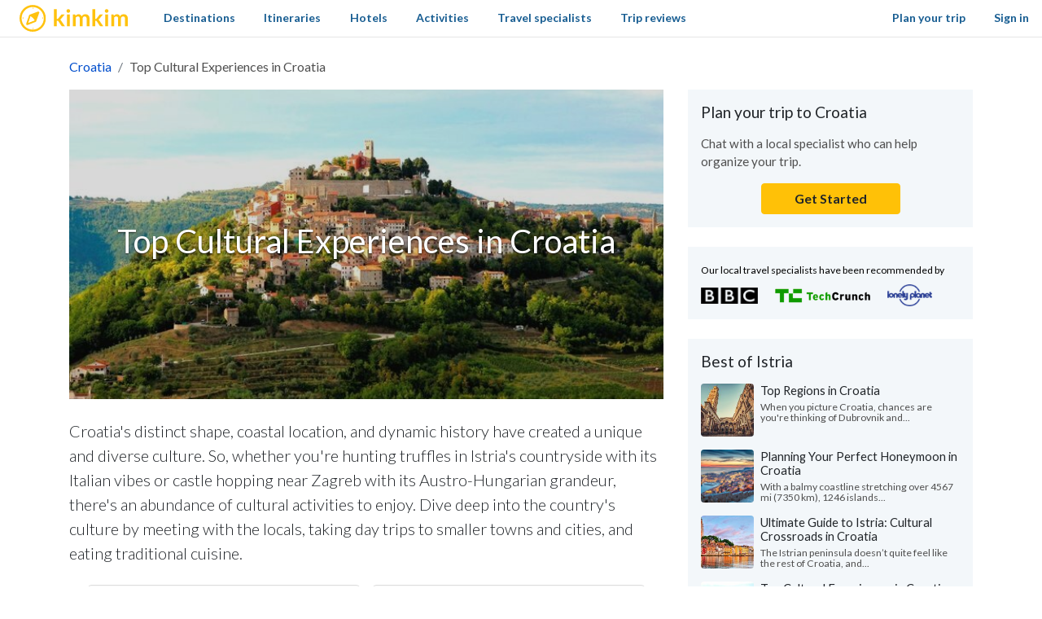

--- FILE ---
content_type: text/html; charset=utf-8
request_url: https://www.kimkim.com/c/top-cultural-experiences-in-croatia
body_size: 46006
content:
<!DOCTYPE html>
<html lang="en">
<!--
 _    _           _    _
| | _(_)_ __ ___ | | _(_)_ __ ___
| |/ / | '_ ' _ \| |/ / | '_ ' _ \
|   <| | | | | | |   <| | | | | | |
|_|\_\_|_| |_| |_|_|\_\_|_| |_| |_|

Book custom-made trips to
create lifelong memories

//-->
<head>
  <meta charset="utf-8">
  <meta name="viewport" content="width=device-width, initial-scale=1, shrink-to-fit=no">
  <meta http-equiv="x-ua-compatible" content="ie=edge">
  <meta name="msapplication-config" content="none">
  <meta name="theme-color" content="#ffc20e">
  <title>Top Cultural Experiences in Croatia | kimkim</title>
<meta name="description" content="Croatia&#39;s distinct shape, coastal location, and dynamic history have created a unique and diverse culture. So, whether you&#39;re hunting truffles in Istria&#39;s countryside with its Italian vibes or castle hopping near Zagreb with its Austro-Hungarian grandeur, there&#39;s an abundance of cultural activities">
<link rel="canonical" href="https://www.kimkim.com/c/top-cultural-experiences-in-croatia">
<meta property="og:site_name" content="kimkim">
<meta property="og:title" content="Top Cultural Experiences in Croatia">
<meta property="og:description" content="Croatia&#39;s distinct shape, coastal location, and dynamic history have created a unique and diverse culture. So, whether you&#39;re hunting truffles in Istria&#39;s countryside with its Italian vibes or castle hopping near Zagreb with its Austro-Hungarian grandeur, there&#39;s an abundance of cultural activities to enjoy. Dive deep into the country&#39;s culture by meeting with the locals, taking day trips to smaller towns and cities, and eating traditional cuisine.">
<meta property="og:type" content="website">
<meta property="og:url" content="https://www.kimkim.com/c/top-cultural-experiences-in-croatia">
<meta property="og:image" content="https://cdn.kimkim.com/files/a/images/9c25086c7f8711ba4abdd5d16c9e913747bc5fbe/big-263bb973360c147391042b3794740172.jpg">
<meta name="twitter:card" content="summary_large_image">
<meta name="twitter:title" content="Top Cultural Experiences in Croatia">
<meta name="twitter:description" content="Croatia&#39;s distinct shape, coastal location, and dynamic history have created a unique and diverse culture. So, whether you&#39;re hunting truffles in Istria&#39;s countryside with its Italian vibes or castle hopping near Zagreb with its Austro-Hungarian grandeur, there&#39;s an abundance of cultural activities to enjoy. Dive deep into the country&#39;s culture by meeting with the locals, taking day trips to smaller towns and cities, and eating traditional cuisine.">
<meta name="twitter:image" content="https://cdn.kimkim.com/files/a/images/9c25086c7f8711ba4abdd5d16c9e913747bc5fbe/big-263bb973360c147391042b3794740172.jpg">
  <meta property="fb:app_id" content="1698300210405782" />
  <meta name="msvalidate.01" content="B5D450D8FE4FE80580100D97F665493D" />
  <meta name="csrf-param" content="authenticity_token" />
<meta name="csrf-token" content="BmstkTbeD_K-0_U9wMxkYVcg6Vj2LLNz-WFI3ZYuHz9qyHjLbxVRGFPHSsZ_-uunVEYbm-0sLAUKlrB-VnvsFA" />
  
<script type="text/javascript">window.NREUM||(NREUM={});NREUM.info={"beacon":"bam.nr-data.net","errorBeacon":"bam.nr-data.net","licenseKey":"NRJS-ecaf53fb635e32bff5f","applicationID":"1226821122","transactionName":"JVpcFxBfXFtQR01UQxJcUQ8HQx9EXVoV","queueTime":2,"applicationTime":191,"agent":""}</script>
<script type="text/javascript">(window.NREUM||(NREUM={})).init={privacy:{cookies_enabled:true},ajax:{deny_list:["bam.nr-data.net"]},feature_flags:["soft_nav"],distributed_tracing:{enabled:true}};(window.NREUM||(NREUM={})).loader_config={agentID:"1386029353",accountID:"3769734",trustKey:"3769734",xpid:"VwEBWFFQDBABVlNUDwMGV1YD",licenseKey:"NRJS-ecaf53fb635e32bff5f",applicationID:"1226821122",browserID:"1386029353"};;/*! For license information please see nr-loader-spa-1.308.0.min.js.LICENSE.txt */
(()=>{var e,t,r={384:(e,t,r)=>{"use strict";r.d(t,{NT:()=>a,US:()=>u,Zm:()=>o,bQ:()=>d,dV:()=>c,pV:()=>l});var n=r(6154),i=r(1863),s=r(1910);const a={beacon:"bam.nr-data.net",errorBeacon:"bam.nr-data.net"};function o(){return n.gm.NREUM||(n.gm.NREUM={}),void 0===n.gm.newrelic&&(n.gm.newrelic=n.gm.NREUM),n.gm.NREUM}function c(){let e=o();return e.o||(e.o={ST:n.gm.setTimeout,SI:n.gm.setImmediate||n.gm.setInterval,CT:n.gm.clearTimeout,XHR:n.gm.XMLHttpRequest,REQ:n.gm.Request,EV:n.gm.Event,PR:n.gm.Promise,MO:n.gm.MutationObserver,FETCH:n.gm.fetch,WS:n.gm.WebSocket},(0,s.i)(...Object.values(e.o))),e}function d(e,t){let r=o();r.initializedAgents??={},t.initializedAt={ms:(0,i.t)(),date:new Date},r.initializedAgents[e]=t}function u(e,t){o()[e]=t}function l(){return function(){let e=o();const t=e.info||{};e.info={beacon:a.beacon,errorBeacon:a.errorBeacon,...t}}(),function(){let e=o();const t=e.init||{};e.init={...t}}(),c(),function(){let e=o();const t=e.loader_config||{};e.loader_config={...t}}(),o()}},782:(e,t,r)=>{"use strict";r.d(t,{T:()=>n});const n=r(860).K7.pageViewTiming},860:(e,t,r)=>{"use strict";r.d(t,{$J:()=>u,K7:()=>c,P3:()=>d,XX:()=>i,Yy:()=>o,df:()=>s,qY:()=>n,v4:()=>a});const n="events",i="jserrors",s="browser/blobs",a="rum",o="browser/logs",c={ajax:"ajax",genericEvents:"generic_events",jserrors:i,logging:"logging",metrics:"metrics",pageAction:"page_action",pageViewEvent:"page_view_event",pageViewTiming:"page_view_timing",sessionReplay:"session_replay",sessionTrace:"session_trace",softNav:"soft_navigations",spa:"spa"},d={[c.pageViewEvent]:1,[c.pageViewTiming]:2,[c.metrics]:3,[c.jserrors]:4,[c.spa]:5,[c.ajax]:6,[c.sessionTrace]:7,[c.softNav]:8,[c.sessionReplay]:9,[c.logging]:10,[c.genericEvents]:11},u={[c.pageViewEvent]:a,[c.pageViewTiming]:n,[c.ajax]:n,[c.spa]:n,[c.softNav]:n,[c.metrics]:i,[c.jserrors]:i,[c.sessionTrace]:s,[c.sessionReplay]:s,[c.logging]:o,[c.genericEvents]:"ins"}},944:(e,t,r)=>{"use strict";r.d(t,{R:()=>i});var n=r(3241);function i(e,t){"function"==typeof console.debug&&(console.debug("New Relic Warning: https://github.com/newrelic/newrelic-browser-agent/blob/main/docs/warning-codes.md#".concat(e),t),(0,n.W)({agentIdentifier:null,drained:null,type:"data",name:"warn",feature:"warn",data:{code:e,secondary:t}}))}},993:(e,t,r)=>{"use strict";r.d(t,{A$:()=>s,ET:()=>a,TZ:()=>o,p_:()=>i});var n=r(860);const i={ERROR:"ERROR",WARN:"WARN",INFO:"INFO",DEBUG:"DEBUG",TRACE:"TRACE"},s={OFF:0,ERROR:1,WARN:2,INFO:3,DEBUG:4,TRACE:5},a="log",o=n.K7.logging},1541:(e,t,r)=>{"use strict";r.d(t,{U:()=>i,f:()=>n});const n={MFE:"MFE",BA:"BA"};function i(e,t){if(2!==t?.harvestEndpointVersion)return{};const r=t.agentRef.runtime.appMetadata.agents[0].entityGuid;return e?{"source.id":e.id,"source.name":e.name,"source.type":e.type,"parent.id":e.parent?.id||r,"parent.type":e.parent?.type||n.BA}:{"entity.guid":r,appId:t.agentRef.info.applicationID}}},1687:(e,t,r)=>{"use strict";r.d(t,{Ak:()=>d,Ze:()=>h,x3:()=>u});var n=r(3241),i=r(7836),s=r(3606),a=r(860),o=r(2646);const c={};function d(e,t){const r={staged:!1,priority:a.P3[t]||0};l(e),c[e].get(t)||c[e].set(t,r)}function u(e,t){e&&c[e]&&(c[e].get(t)&&c[e].delete(t),p(e,t,!1),c[e].size&&f(e))}function l(e){if(!e)throw new Error("agentIdentifier required");c[e]||(c[e]=new Map)}function h(e="",t="feature",r=!1){if(l(e),!e||!c[e].get(t)||r)return p(e,t);c[e].get(t).staged=!0,f(e)}function f(e){const t=Array.from(c[e]);t.every(([e,t])=>t.staged)&&(t.sort((e,t)=>e[1].priority-t[1].priority),t.forEach(([t])=>{c[e].delete(t),p(e,t)}))}function p(e,t,r=!0){const a=e?i.ee.get(e):i.ee,c=s.i.handlers;if(!a.aborted&&a.backlog&&c){if((0,n.W)({agentIdentifier:e,type:"lifecycle",name:"drain",feature:t}),r){const e=a.backlog[t],r=c[t];if(r){for(let t=0;e&&t<e.length;++t)g(e[t],r);Object.entries(r).forEach(([e,t])=>{Object.values(t||{}).forEach(t=>{t[0]?.on&&t[0]?.context()instanceof o.y&&t[0].on(e,t[1])})})}}a.isolatedBacklog||delete c[t],a.backlog[t]=null,a.emit("drain-"+t,[])}}function g(e,t){var r=e[1];Object.values(t[r]||{}).forEach(t=>{var r=e[0];if(t[0]===r){var n=t[1],i=e[3],s=e[2];n.apply(i,s)}})}},1738:(e,t,r)=>{"use strict";r.d(t,{U:()=>f,Y:()=>h});var n=r(3241),i=r(9908),s=r(1863),a=r(944),o=r(5701),c=r(3969),d=r(8362),u=r(860),l=r(4261);function h(e,t,r,s){const h=s||r;!h||h[e]&&h[e]!==d.d.prototype[e]||(h[e]=function(){(0,i.p)(c.xV,["API/"+e+"/called"],void 0,u.K7.metrics,r.ee),(0,n.W)({agentIdentifier:r.agentIdentifier,drained:!!o.B?.[r.agentIdentifier],type:"data",name:"api",feature:l.Pl+e,data:{}});try{return t.apply(this,arguments)}catch(e){(0,a.R)(23,e)}})}function f(e,t,r,n,a){const o=e.info;null===r?delete o.jsAttributes[t]:o.jsAttributes[t]=r,(a||null===r)&&(0,i.p)(l.Pl+n,[(0,s.t)(),t,r],void 0,"session",e.ee)}},1741:(e,t,r)=>{"use strict";r.d(t,{W:()=>s});var n=r(944),i=r(4261);class s{#e(e,...t){if(this[e]!==s.prototype[e])return this[e](...t);(0,n.R)(35,e)}addPageAction(e,t){return this.#e(i.hG,e,t)}register(e){return this.#e(i.eY,e)}recordCustomEvent(e,t){return this.#e(i.fF,e,t)}setPageViewName(e,t){return this.#e(i.Fw,e,t)}setCustomAttribute(e,t,r){return this.#e(i.cD,e,t,r)}noticeError(e,t){return this.#e(i.o5,e,t)}setUserId(e,t=!1){return this.#e(i.Dl,e,t)}setApplicationVersion(e){return this.#e(i.nb,e)}setErrorHandler(e){return this.#e(i.bt,e)}addRelease(e,t){return this.#e(i.k6,e,t)}log(e,t){return this.#e(i.$9,e,t)}start(){return this.#e(i.d3)}finished(e){return this.#e(i.BL,e)}recordReplay(){return this.#e(i.CH)}pauseReplay(){return this.#e(i.Tb)}addToTrace(e){return this.#e(i.U2,e)}setCurrentRouteName(e){return this.#e(i.PA,e)}interaction(e){return this.#e(i.dT,e)}wrapLogger(e,t,r){return this.#e(i.Wb,e,t,r)}measure(e,t){return this.#e(i.V1,e,t)}consent(e){return this.#e(i.Pv,e)}}},1863:(e,t,r)=>{"use strict";function n(){return Math.floor(performance.now())}r.d(t,{t:()=>n})},1910:(e,t,r)=>{"use strict";r.d(t,{i:()=>s});var n=r(944);const i=new Map;function s(...e){return e.every(e=>{if(i.has(e))return i.get(e);const t="function"==typeof e?e.toString():"",r=t.includes("[native code]"),s=t.includes("nrWrapper");return r||s||(0,n.R)(64,e?.name||t),i.set(e,r),r})}},2555:(e,t,r)=>{"use strict";r.d(t,{D:()=>o,f:()=>a});var n=r(384),i=r(8122);const s={beacon:n.NT.beacon,errorBeacon:n.NT.errorBeacon,licenseKey:void 0,applicationID:void 0,sa:void 0,queueTime:void 0,applicationTime:void 0,ttGuid:void 0,user:void 0,account:void 0,product:void 0,extra:void 0,jsAttributes:{},userAttributes:void 0,atts:void 0,transactionName:void 0,tNamePlain:void 0};function a(e){try{return!!e.licenseKey&&!!e.errorBeacon&&!!e.applicationID}catch(e){return!1}}const o=e=>(0,i.a)(e,s)},2614:(e,t,r)=>{"use strict";r.d(t,{BB:()=>a,H3:()=>n,g:()=>d,iL:()=>c,tS:()=>o,uh:()=>i,wk:()=>s});const n="NRBA",i="SESSION",s=144e5,a=18e5,o={STARTED:"session-started",PAUSE:"session-pause",RESET:"session-reset",RESUME:"session-resume",UPDATE:"session-update"},c={SAME_TAB:"same-tab",CROSS_TAB:"cross-tab"},d={OFF:0,FULL:1,ERROR:2}},2646:(e,t,r)=>{"use strict";r.d(t,{y:()=>n});class n{constructor(e){this.contextId=e}}},2843:(e,t,r)=>{"use strict";r.d(t,{G:()=>s,u:()=>i});var n=r(3878);function i(e,t=!1,r,i){(0,n.DD)("visibilitychange",function(){if(t)return void("hidden"===document.visibilityState&&e());e(document.visibilityState)},r,i)}function s(e,t,r){(0,n.sp)("pagehide",e,t,r)}},3241:(e,t,r)=>{"use strict";r.d(t,{W:()=>s});var n=r(6154);const i="newrelic";function s(e={}){try{n.gm.dispatchEvent(new CustomEvent(i,{detail:e}))}catch(e){}}},3304:(e,t,r)=>{"use strict";r.d(t,{A:()=>s});var n=r(7836);const i=()=>{const e=new WeakSet;return(t,r)=>{if("object"==typeof r&&null!==r){if(e.has(r))return;e.add(r)}return r}};function s(e){try{return JSON.stringify(e,i())??""}catch(e){try{n.ee.emit("internal-error",[e])}catch(e){}return""}}},3333:(e,t,r)=>{"use strict";r.d(t,{$v:()=>u,TZ:()=>n,Xh:()=>c,Zp:()=>i,kd:()=>d,mq:()=>o,nf:()=>a,qN:()=>s});const n=r(860).K7.genericEvents,i=["auxclick","click","copy","keydown","paste","scrollend"],s=["focus","blur"],a=4,o=1e3,c=2e3,d=["PageAction","UserAction","BrowserPerformance"],u={RESOURCES:"experimental.resources",REGISTER:"register"}},3434:(e,t,r)=>{"use strict";r.d(t,{Jt:()=>s,YM:()=>d});var n=r(7836),i=r(5607);const s="nr@original:".concat(i.W),a=50;var o=Object.prototype.hasOwnProperty,c=!1;function d(e,t){return e||(e=n.ee),r.inPlace=function(e,t,n,i,s){n||(n="");const a="-"===n.charAt(0);for(let o=0;o<t.length;o++){const c=t[o],d=e[c];l(d)||(e[c]=r(d,a?c+n:n,i,c,s))}},r.flag=s,r;function r(t,r,n,c,d){return l(t)?t:(r||(r=""),nrWrapper[s]=t,function(e,t,r){if(Object.defineProperty&&Object.keys)try{return Object.keys(e).forEach(function(r){Object.defineProperty(t,r,{get:function(){return e[r]},set:function(t){return e[r]=t,t}})}),t}catch(e){u([e],r)}for(var n in e)o.call(e,n)&&(t[n]=e[n])}(t,nrWrapper,e),nrWrapper);function nrWrapper(){var s,o,l,h;let f;try{o=this,s=[...arguments],l="function"==typeof n?n(s,o):n||{}}catch(t){u([t,"",[s,o,c],l],e)}i(r+"start",[s,o,c],l,d);const p=performance.now();let g;try{return h=t.apply(o,s),g=performance.now(),h}catch(e){throw g=performance.now(),i(r+"err",[s,o,e],l,d),f=e,f}finally{const e=g-p,t={start:p,end:g,duration:e,isLongTask:e>=a,methodName:c,thrownError:f};t.isLongTask&&i("long-task",[t,o],l,d),i(r+"end",[s,o,h],l,d)}}}function i(r,n,i,s){if(!c||t){var a=c;c=!0;try{e.emit(r,n,i,t,s)}catch(t){u([t,r,n,i],e)}c=a}}}function u(e,t){t||(t=n.ee);try{t.emit("internal-error",e)}catch(e){}}function l(e){return!(e&&"function"==typeof e&&e.apply&&!e[s])}},3606:(e,t,r)=>{"use strict";r.d(t,{i:()=>s});var n=r(9908);s.on=a;var i=s.handlers={};function s(e,t,r,s){a(s||n.d,i,e,t,r)}function a(e,t,r,i,s){s||(s="feature"),e||(e=n.d);var a=t[s]=t[s]||{};(a[r]=a[r]||[]).push([e,i])}},3738:(e,t,r)=>{"use strict";r.d(t,{He:()=>i,Kp:()=>o,Lc:()=>d,Rz:()=>u,TZ:()=>n,bD:()=>s,d3:()=>a,jx:()=>l,sl:()=>h,uP:()=>c});const n=r(860).K7.sessionTrace,i="bstResource",s="resource",a="-start",o="-end",c="fn"+a,d="fn"+o,u="pushState",l=1e3,h=3e4},3785:(e,t,r)=>{"use strict";r.d(t,{R:()=>c,b:()=>d});var n=r(9908),i=r(1863),s=r(860),a=r(3969),o=r(993);function c(e,t,r={},c=o.p_.INFO,d=!0,u,l=(0,i.t)()){(0,n.p)(a.xV,["API/logging/".concat(c.toLowerCase(),"/called")],void 0,s.K7.metrics,e),(0,n.p)(o.ET,[l,t,r,c,d,u],void 0,s.K7.logging,e)}function d(e){return"string"==typeof e&&Object.values(o.p_).some(t=>t===e.toUpperCase().trim())}},3878:(e,t,r)=>{"use strict";function n(e,t){return{capture:e,passive:!1,signal:t}}function i(e,t,r=!1,i){window.addEventListener(e,t,n(r,i))}function s(e,t,r=!1,i){document.addEventListener(e,t,n(r,i))}r.d(t,{DD:()=>s,jT:()=>n,sp:()=>i})},3962:(e,t,r)=>{"use strict";r.d(t,{AM:()=>a,O2:()=>l,OV:()=>s,Qu:()=>h,TZ:()=>c,ih:()=>f,pP:()=>o,t1:()=>u,tC:()=>i,wD:()=>d});var n=r(860);const i=["click","keydown","submit"],s="popstate",a="api",o="initialPageLoad",c=n.K7.softNav,d=5e3,u=500,l={INITIAL_PAGE_LOAD:"",ROUTE_CHANGE:1,UNSPECIFIED:2},h={INTERACTION:1,AJAX:2,CUSTOM_END:3,CUSTOM_TRACER:4},f={IP:"in progress",PF:"pending finish",FIN:"finished",CAN:"cancelled"}},3969:(e,t,r)=>{"use strict";r.d(t,{TZ:()=>n,XG:()=>o,rs:()=>i,xV:()=>a,z_:()=>s});const n=r(860).K7.metrics,i="sm",s="cm",a="storeSupportabilityMetrics",o="storeEventMetrics"},4234:(e,t,r)=>{"use strict";r.d(t,{W:()=>s});var n=r(7836),i=r(1687);class s{constructor(e,t){this.agentIdentifier=e,this.ee=n.ee.get(e),this.featureName=t,this.blocked=!1}deregisterDrain(){(0,i.x3)(this.agentIdentifier,this.featureName)}}},4261:(e,t,r)=>{"use strict";r.d(t,{$9:()=>u,BL:()=>c,CH:()=>p,Dl:()=>R,Fw:()=>w,PA:()=>v,Pl:()=>n,Pv:()=>A,Tb:()=>h,U2:()=>a,V1:()=>E,Wb:()=>T,bt:()=>y,cD:()=>b,d3:()=>x,dT:()=>d,eY:()=>g,fF:()=>f,hG:()=>s,hw:()=>i,k6:()=>o,nb:()=>m,o5:()=>l});const n="api-",i=n+"ixn-",s="addPageAction",a="addToTrace",o="addRelease",c="finished",d="interaction",u="log",l="noticeError",h="pauseReplay",f="recordCustomEvent",p="recordReplay",g="register",m="setApplicationVersion",v="setCurrentRouteName",b="setCustomAttribute",y="setErrorHandler",w="setPageViewName",R="setUserId",x="start",T="wrapLogger",E="measure",A="consent"},5205:(e,t,r)=>{"use strict";r.d(t,{j:()=>S});var n=r(384),i=r(1741);var s=r(2555),a=r(3333);const o=e=>{if(!e||"string"!=typeof e)return!1;try{document.createDocumentFragment().querySelector(e)}catch{return!1}return!0};var c=r(2614),d=r(944),u=r(8122);const l="[data-nr-mask]",h=e=>(0,u.a)(e,(()=>{const e={feature_flags:[],experimental:{allow_registered_children:!1,resources:!1},mask_selector:"*",block_selector:"[data-nr-block]",mask_input_options:{color:!1,date:!1,"datetime-local":!1,email:!1,month:!1,number:!1,range:!1,search:!1,tel:!1,text:!1,time:!1,url:!1,week:!1,textarea:!1,select:!1,password:!0}};return{ajax:{deny_list:void 0,block_internal:!0,enabled:!0,autoStart:!0},api:{get allow_registered_children(){return e.feature_flags.includes(a.$v.REGISTER)||e.experimental.allow_registered_children},set allow_registered_children(t){e.experimental.allow_registered_children=t},duplicate_registered_data:!1},browser_consent_mode:{enabled:!1},distributed_tracing:{enabled:void 0,exclude_newrelic_header:void 0,cors_use_newrelic_header:void 0,cors_use_tracecontext_headers:void 0,allowed_origins:void 0},get feature_flags(){return e.feature_flags},set feature_flags(t){e.feature_flags=t},generic_events:{enabled:!0,autoStart:!0},harvest:{interval:30},jserrors:{enabled:!0,autoStart:!0},logging:{enabled:!0,autoStart:!0},metrics:{enabled:!0,autoStart:!0},obfuscate:void 0,page_action:{enabled:!0},page_view_event:{enabled:!0,autoStart:!0},page_view_timing:{enabled:!0,autoStart:!0},performance:{capture_marks:!1,capture_measures:!1,capture_detail:!0,resources:{get enabled(){return e.feature_flags.includes(a.$v.RESOURCES)||e.experimental.resources},set enabled(t){e.experimental.resources=t},asset_types:[],first_party_domains:[],ignore_newrelic:!0}},privacy:{cookies_enabled:!0},proxy:{assets:void 0,beacon:void 0},session:{expiresMs:c.wk,inactiveMs:c.BB},session_replay:{autoStart:!0,enabled:!1,preload:!1,sampling_rate:10,error_sampling_rate:100,collect_fonts:!1,inline_images:!1,fix_stylesheets:!0,mask_all_inputs:!0,get mask_text_selector(){return e.mask_selector},set mask_text_selector(t){o(t)?e.mask_selector="".concat(t,",").concat(l):""===t||null===t?e.mask_selector=l:(0,d.R)(5,t)},get block_class(){return"nr-block"},get ignore_class(){return"nr-ignore"},get mask_text_class(){return"nr-mask"},get block_selector(){return e.block_selector},set block_selector(t){o(t)?e.block_selector+=",".concat(t):""!==t&&(0,d.R)(6,t)},get mask_input_options(){return e.mask_input_options},set mask_input_options(t){t&&"object"==typeof t?e.mask_input_options={...t,password:!0}:(0,d.R)(7,t)}},session_trace:{enabled:!0,autoStart:!0},soft_navigations:{enabled:!0,autoStart:!0},spa:{enabled:!0,autoStart:!0},ssl:void 0,user_actions:{enabled:!0,elementAttributes:["id","className","tagName","type"]}}})());var f=r(6154),p=r(9324);let g=0;const m={buildEnv:p.F3,distMethod:p.Xs,version:p.xv,originTime:f.WN},v={consented:!1},b={appMetadata:{},get consented(){return this.session?.state?.consent||v.consented},set consented(e){v.consented=e},customTransaction:void 0,denyList:void 0,disabled:!1,harvester:void 0,isolatedBacklog:!1,isRecording:!1,loaderType:void 0,maxBytes:3e4,obfuscator:void 0,onerror:void 0,ptid:void 0,releaseIds:{},session:void 0,timeKeeper:void 0,registeredEntities:[],jsAttributesMetadata:{bytes:0},get harvestCount(){return++g}},y=e=>{const t=(0,u.a)(e,b),r=Object.keys(m).reduce((e,t)=>(e[t]={value:m[t],writable:!1,configurable:!0,enumerable:!0},e),{});return Object.defineProperties(t,r)};var w=r(5701);const R=e=>{const t=e.startsWith("http");e+="/",r.p=t?e:"https://"+e};var x=r(7836),T=r(3241);const E={accountID:void 0,trustKey:void 0,agentID:void 0,licenseKey:void 0,applicationID:void 0,xpid:void 0},A=e=>(0,u.a)(e,E),_=new Set;function S(e,t={},r,a){let{init:o,info:c,loader_config:d,runtime:u={},exposed:l=!0}=t;if(!c){const e=(0,n.pV)();o=e.init,c=e.info,d=e.loader_config}e.init=h(o||{}),e.loader_config=A(d||{}),c.jsAttributes??={},f.bv&&(c.jsAttributes.isWorker=!0),e.info=(0,s.D)(c);const p=e.init,g=[c.beacon,c.errorBeacon];_.has(e.agentIdentifier)||(p.proxy.assets&&(R(p.proxy.assets),g.push(p.proxy.assets)),p.proxy.beacon&&g.push(p.proxy.beacon),e.beacons=[...g],function(e){const t=(0,n.pV)();Object.getOwnPropertyNames(i.W.prototype).forEach(r=>{const n=i.W.prototype[r];if("function"!=typeof n||"constructor"===n)return;let s=t[r];e[r]&&!1!==e.exposed&&"micro-agent"!==e.runtime?.loaderType&&(t[r]=(...t)=>{const n=e[r](...t);return s?s(...t):n})})}(e),(0,n.US)("activatedFeatures",w.B)),u.denyList=[...p.ajax.deny_list||[],...p.ajax.block_internal?g:[]],u.ptid=e.agentIdentifier,u.loaderType=r,e.runtime=y(u),_.has(e.agentIdentifier)||(e.ee=x.ee.get(e.agentIdentifier),e.exposed=l,(0,T.W)({agentIdentifier:e.agentIdentifier,drained:!!w.B?.[e.agentIdentifier],type:"lifecycle",name:"initialize",feature:void 0,data:e.config})),_.add(e.agentIdentifier)}},5270:(e,t,r)=>{"use strict";r.d(t,{Aw:()=>a,SR:()=>s,rF:()=>o});var n=r(384),i=r(7767);function s(e){return!!(0,n.dV)().o.MO&&(0,i.V)(e)&&!0===e?.session_trace.enabled}function a(e){return!0===e?.session_replay.preload&&s(e)}function o(e,t){try{if("string"==typeof t?.type){if("password"===t.type.toLowerCase())return"*".repeat(e?.length||0);if(void 0!==t?.dataset?.nrUnmask||t?.classList?.contains("nr-unmask"))return e}}catch(e){}return"string"==typeof e?e.replace(/[\S]/g,"*"):"*".repeat(e?.length||0)}},5289:(e,t,r)=>{"use strict";r.d(t,{GG:()=>a,Qr:()=>c,sB:()=>o});var n=r(3878),i=r(6389);function s(){return"undefined"==typeof document||"complete"===document.readyState}function a(e,t){if(s())return e();const r=(0,i.J)(e),a=setInterval(()=>{s()&&(clearInterval(a),r())},500);(0,n.sp)("load",r,t)}function o(e){if(s())return e();(0,n.DD)("DOMContentLoaded",e)}function c(e){if(s())return e();(0,n.sp)("popstate",e)}},5607:(e,t,r)=>{"use strict";r.d(t,{W:()=>n});const n=(0,r(9566).bz)()},5701:(e,t,r)=>{"use strict";r.d(t,{B:()=>s,t:()=>a});var n=r(3241);const i=new Set,s={};function a(e,t){const r=t.agentIdentifier;s[r]??={},e&&"object"==typeof e&&(i.has(r)||(t.ee.emit("rumresp",[e]),s[r]=e,i.add(r),(0,n.W)({agentIdentifier:r,loaded:!0,drained:!0,type:"lifecycle",name:"load",feature:void 0,data:e})))}},6154:(e,t,r)=>{"use strict";r.d(t,{OF:()=>d,RI:()=>i,WN:()=>h,bv:()=>s,eN:()=>f,gm:()=>a,lR:()=>l,m:()=>c,mw:()=>o,sb:()=>u});var n=r(1863);const i="undefined"!=typeof window&&!!window.document,s="undefined"!=typeof WorkerGlobalScope&&("undefined"!=typeof self&&self instanceof WorkerGlobalScope&&self.navigator instanceof WorkerNavigator||"undefined"!=typeof globalThis&&globalThis instanceof WorkerGlobalScope&&globalThis.navigator instanceof WorkerNavigator),a=i?window:"undefined"!=typeof WorkerGlobalScope&&("undefined"!=typeof self&&self instanceof WorkerGlobalScope&&self||"undefined"!=typeof globalThis&&globalThis instanceof WorkerGlobalScope&&globalThis),o=Boolean("hidden"===a?.document?.visibilityState),c=""+a?.location,d=/iPad|iPhone|iPod/.test(a.navigator?.userAgent),u=d&&"undefined"==typeof SharedWorker,l=(()=>{const e=a.navigator?.userAgent?.match(/Firefox[/\s](\d+\.\d+)/);return Array.isArray(e)&&e.length>=2?+e[1]:0})(),h=Date.now()-(0,n.t)(),f=()=>"undefined"!=typeof PerformanceNavigationTiming&&a?.performance?.getEntriesByType("navigation")?.[0]?.responseStart},6344:(e,t,r)=>{"use strict";r.d(t,{BB:()=>u,Qb:()=>l,TZ:()=>i,Ug:()=>a,Vh:()=>s,_s:()=>o,bc:()=>d,yP:()=>c});var n=r(2614);const i=r(860).K7.sessionReplay,s="errorDuringReplay",a=.12,o={DomContentLoaded:0,Load:1,FullSnapshot:2,IncrementalSnapshot:3,Meta:4,Custom:5},c={[n.g.ERROR]:15e3,[n.g.FULL]:3e5,[n.g.OFF]:0},d={RESET:{message:"Session was reset",sm:"Reset"},IMPORT:{message:"Recorder failed to import",sm:"Import"},TOO_MANY:{message:"429: Too Many Requests",sm:"Too-Many"},TOO_BIG:{message:"Payload was too large",sm:"Too-Big"},CROSS_TAB:{message:"Session Entity was set to OFF on another tab",sm:"Cross-Tab"},ENTITLEMENTS:{message:"Session Replay is not allowed and will not be started",sm:"Entitlement"}},u=5e3,l={API:"api",RESUME:"resume",SWITCH_TO_FULL:"switchToFull",INITIALIZE:"initialize",PRELOAD:"preload"}},6389:(e,t,r)=>{"use strict";function n(e,t=500,r={}){const n=r?.leading||!1;let i;return(...r)=>{n&&void 0===i&&(e.apply(this,r),i=setTimeout(()=>{i=clearTimeout(i)},t)),n||(clearTimeout(i),i=setTimeout(()=>{e.apply(this,r)},t))}}function i(e){let t=!1;return(...r)=>{t||(t=!0,e.apply(this,r))}}r.d(t,{J:()=>i,s:()=>n})},6630:(e,t,r)=>{"use strict";r.d(t,{T:()=>n});const n=r(860).K7.pageViewEvent},6774:(e,t,r)=>{"use strict";r.d(t,{T:()=>n});const n=r(860).K7.jserrors},7295:(e,t,r)=>{"use strict";r.d(t,{Xv:()=>a,gX:()=>i,iW:()=>s});var n=[];function i(e){if(!e||s(e))return!1;if(0===n.length)return!0;if("*"===n[0].hostname)return!1;for(var t=0;t<n.length;t++){var r=n[t];if(r.hostname.test(e.hostname)&&r.pathname.test(e.pathname))return!1}return!0}function s(e){return void 0===e.hostname}function a(e){if(n=[],e&&e.length)for(var t=0;t<e.length;t++){let r=e[t];if(!r)continue;if("*"===r)return void(n=[{hostname:"*"}]);0===r.indexOf("http://")?r=r.substring(7):0===r.indexOf("https://")&&(r=r.substring(8));const i=r.indexOf("/");let s,a;i>0?(s=r.substring(0,i),a=r.substring(i)):(s=r,a="*");let[c]=s.split(":");n.push({hostname:o(c),pathname:o(a,!0)})}}function o(e,t=!1){const r=e.replace(/[.+?^${}()|[\]\\]/g,e=>"\\"+e).replace(/\*/g,".*?");return new RegExp((t?"^":"")+r+"$")}},7485:(e,t,r)=>{"use strict";r.d(t,{D:()=>i});var n=r(6154);function i(e){if(0===(e||"").indexOf("data:"))return{protocol:"data"};try{const t=new URL(e,location.href),r={port:t.port,hostname:t.hostname,pathname:t.pathname,search:t.search,protocol:t.protocol.slice(0,t.protocol.indexOf(":")),sameOrigin:t.protocol===n.gm?.location?.protocol&&t.host===n.gm?.location?.host};return r.port&&""!==r.port||("http:"===t.protocol&&(r.port="80"),"https:"===t.protocol&&(r.port="443")),r.pathname&&""!==r.pathname?r.pathname.startsWith("/")||(r.pathname="/".concat(r.pathname)):r.pathname="/",r}catch(e){return{}}}},7699:(e,t,r)=>{"use strict";r.d(t,{It:()=>s,KC:()=>o,No:()=>i,qh:()=>a});var n=r(860);const i=16e3,s=1e6,a="SESSION_ERROR",o={[n.K7.logging]:!0,[n.K7.genericEvents]:!1,[n.K7.jserrors]:!1,[n.K7.ajax]:!1}},7767:(e,t,r)=>{"use strict";r.d(t,{V:()=>i});var n=r(6154);const i=e=>n.RI&&!0===e?.privacy.cookies_enabled},7836:(e,t,r)=>{"use strict";r.d(t,{P:()=>o,ee:()=>c});var n=r(384),i=r(8990),s=r(2646),a=r(5607);const o="nr@context:".concat(a.W),c=function e(t,r){var n={},a={},u={},l=!1;try{l=16===r.length&&d.initializedAgents?.[r]?.runtime.isolatedBacklog}catch(e){}var h={on:p,addEventListener:p,removeEventListener:function(e,t){var r=n[e];if(!r)return;for(var i=0;i<r.length;i++)r[i]===t&&r.splice(i,1)},emit:function(e,r,n,i,s){!1!==s&&(s=!0);if(c.aborted&&!i)return;t&&s&&t.emit(e,r,n);var o=f(n);g(e).forEach(e=>{e.apply(o,r)});var d=v()[a[e]];d&&d.push([h,e,r,o]);return o},get:m,listeners:g,context:f,buffer:function(e,t){const r=v();if(t=t||"feature",h.aborted)return;Object.entries(e||{}).forEach(([e,n])=>{a[n]=t,t in r||(r[t]=[])})},abort:function(){h._aborted=!0,Object.keys(h.backlog).forEach(e=>{delete h.backlog[e]})},isBuffering:function(e){return!!v()[a[e]]},debugId:r,backlog:l?{}:t&&"object"==typeof t.backlog?t.backlog:{},isolatedBacklog:l};return Object.defineProperty(h,"aborted",{get:()=>{let e=h._aborted||!1;return e||(t&&(e=t.aborted),e)}}),h;function f(e){return e&&e instanceof s.y?e:e?(0,i.I)(e,o,()=>new s.y(o)):new s.y(o)}function p(e,t){n[e]=g(e).concat(t)}function g(e){return n[e]||[]}function m(t){return u[t]=u[t]||e(h,t)}function v(){return h.backlog}}(void 0,"globalEE"),d=(0,n.Zm)();d.ee||(d.ee=c)},8122:(e,t,r)=>{"use strict";r.d(t,{a:()=>i});var n=r(944);function i(e,t){try{if(!e||"object"!=typeof e)return(0,n.R)(3);if(!t||"object"!=typeof t)return(0,n.R)(4);const r=Object.create(Object.getPrototypeOf(t),Object.getOwnPropertyDescriptors(t)),s=0===Object.keys(r).length?e:r;for(let a in s)if(void 0!==e[a])try{if(null===e[a]){r[a]=null;continue}Array.isArray(e[a])&&Array.isArray(t[a])?r[a]=Array.from(new Set([...e[a],...t[a]])):"object"==typeof e[a]&&"object"==typeof t[a]?r[a]=i(e[a],t[a]):r[a]=e[a]}catch(e){r[a]||(0,n.R)(1,e)}return r}catch(e){(0,n.R)(2,e)}}},8139:(e,t,r)=>{"use strict";r.d(t,{u:()=>h});var n=r(7836),i=r(3434),s=r(8990),a=r(6154);const o={},c=a.gm.XMLHttpRequest,d="addEventListener",u="removeEventListener",l="nr@wrapped:".concat(n.P);function h(e){var t=function(e){return(e||n.ee).get("events")}(e);if(o[t.debugId]++)return t;o[t.debugId]=1;var r=(0,i.YM)(t,!0);function h(e){r.inPlace(e,[d,u],"-",p)}function p(e,t){return e[1]}return"getPrototypeOf"in Object&&(a.RI&&f(document,h),c&&f(c.prototype,h),f(a.gm,h)),t.on(d+"-start",function(e,t){var n=e[1];if(null!==n&&("function"==typeof n||"object"==typeof n)&&"newrelic"!==e[0]){var i=(0,s.I)(n,l,function(){var e={object:function(){if("function"!=typeof n.handleEvent)return;return n.handleEvent.apply(n,arguments)},function:n}[typeof n];return e?r(e,"fn-",null,e.name||"anonymous"):n});this.wrapped=e[1]=i}}),t.on(u+"-start",function(e){e[1]=this.wrapped||e[1]}),t}function f(e,t,...r){let n=e;for(;"object"==typeof n&&!Object.prototype.hasOwnProperty.call(n,d);)n=Object.getPrototypeOf(n);n&&t(n,...r)}},8362:(e,t,r)=>{"use strict";r.d(t,{d:()=>s});var n=r(9566),i=r(1741);class s extends i.W{agentIdentifier=(0,n.LA)(16)}},8374:(e,t,r)=>{r.nc=(()=>{try{return document?.currentScript?.nonce}catch(e){}return""})()},8990:(e,t,r)=>{"use strict";r.d(t,{I:()=>i});var n=Object.prototype.hasOwnProperty;function i(e,t,r){if(n.call(e,t))return e[t];var i=r();if(Object.defineProperty&&Object.keys)try{return Object.defineProperty(e,t,{value:i,writable:!0,enumerable:!1}),i}catch(e){}return e[t]=i,i}},9119:(e,t,r)=>{"use strict";r.d(t,{L:()=>s});var n=/([^?#]*)[^#]*(#[^?]*|$).*/,i=/([^?#]*)().*/;function s(e,t){return e?e.replace(t?n:i,"$1$2"):e}},9300:(e,t,r)=>{"use strict";r.d(t,{T:()=>n});const n=r(860).K7.ajax},9324:(e,t,r)=>{"use strict";r.d(t,{AJ:()=>a,F3:()=>i,Xs:()=>s,Yq:()=>o,xv:()=>n});const n="1.308.0",i="PROD",s="CDN",a="@newrelic/rrweb",o="1.0.1"},9566:(e,t,r)=>{"use strict";r.d(t,{LA:()=>o,ZF:()=>c,bz:()=>a,el:()=>d});var n=r(6154);const i="xxxxxxxx-xxxx-4xxx-yxxx-xxxxxxxxxxxx";function s(e,t){return e?15&e[t]:16*Math.random()|0}function a(){const e=n.gm?.crypto||n.gm?.msCrypto;let t,r=0;return e&&e.getRandomValues&&(t=e.getRandomValues(new Uint8Array(30))),i.split("").map(e=>"x"===e?s(t,r++).toString(16):"y"===e?(3&s()|8).toString(16):e).join("")}function o(e){const t=n.gm?.crypto||n.gm?.msCrypto;let r,i=0;t&&t.getRandomValues&&(r=t.getRandomValues(new Uint8Array(e)));const a=[];for(var o=0;o<e;o++)a.push(s(r,i++).toString(16));return a.join("")}function c(){return o(16)}function d(){return o(32)}},9908:(e,t,r)=>{"use strict";r.d(t,{d:()=>n,p:()=>i});var n=r(7836).ee.get("handle");function i(e,t,r,i,s){s?(s.buffer([e],i),s.emit(e,t,r)):(n.buffer([e],i),n.emit(e,t,r))}}},n={};function i(e){var t=n[e];if(void 0!==t)return t.exports;var s=n[e]={exports:{}};return r[e](s,s.exports,i),s.exports}i.m=r,i.d=(e,t)=>{for(var r in t)i.o(t,r)&&!i.o(e,r)&&Object.defineProperty(e,r,{enumerable:!0,get:t[r]})},i.f={},i.e=e=>Promise.all(Object.keys(i.f).reduce((t,r)=>(i.f[r](e,t),t),[])),i.u=e=>({212:"nr-spa-compressor",249:"nr-spa-recorder",478:"nr-spa"}[e]+"-1.308.0.min.js"),i.o=(e,t)=>Object.prototype.hasOwnProperty.call(e,t),e={},t="NRBA-1.308.0.PROD:",i.l=(r,n,s,a)=>{if(e[r])e[r].push(n);else{var o,c;if(void 0!==s)for(var d=document.getElementsByTagName("script"),u=0;u<d.length;u++){var l=d[u];if(l.getAttribute("src")==r||l.getAttribute("data-webpack")==t+s){o=l;break}}if(!o){c=!0;var h={478:"sha512-RSfSVnmHk59T/uIPbdSE0LPeqcEdF4/+XhfJdBuccH5rYMOEZDhFdtnh6X6nJk7hGpzHd9Ujhsy7lZEz/ORYCQ==",249:"sha512-ehJXhmntm85NSqW4MkhfQqmeKFulra3klDyY0OPDUE+sQ3GokHlPh1pmAzuNy//3j4ac6lzIbmXLvGQBMYmrkg==",212:"sha512-B9h4CR46ndKRgMBcK+j67uSR2RCnJfGefU+A7FrgR/k42ovXy5x/MAVFiSvFxuVeEk/pNLgvYGMp1cBSK/G6Fg=="};(o=document.createElement("script")).charset="utf-8",i.nc&&o.setAttribute("nonce",i.nc),o.setAttribute("data-webpack",t+s),o.src=r,0!==o.src.indexOf(window.location.origin+"/")&&(o.crossOrigin="anonymous"),h[a]&&(o.integrity=h[a])}e[r]=[n];var f=(t,n)=>{o.onerror=o.onload=null,clearTimeout(p);var i=e[r];if(delete e[r],o.parentNode&&o.parentNode.removeChild(o),i&&i.forEach(e=>e(n)),t)return t(n)},p=setTimeout(f.bind(null,void 0,{type:"timeout",target:o}),12e4);o.onerror=f.bind(null,o.onerror),o.onload=f.bind(null,o.onload),c&&document.head.appendChild(o)}},i.r=e=>{"undefined"!=typeof Symbol&&Symbol.toStringTag&&Object.defineProperty(e,Symbol.toStringTag,{value:"Module"}),Object.defineProperty(e,"__esModule",{value:!0})},i.p="https://js-agent.newrelic.com/",(()=>{var e={38:0,788:0};i.f.j=(t,r)=>{var n=i.o(e,t)?e[t]:void 0;if(0!==n)if(n)r.push(n[2]);else{var s=new Promise((r,i)=>n=e[t]=[r,i]);r.push(n[2]=s);var a=i.p+i.u(t),o=new Error;i.l(a,r=>{if(i.o(e,t)&&(0!==(n=e[t])&&(e[t]=void 0),n)){var s=r&&("load"===r.type?"missing":r.type),a=r&&r.target&&r.target.src;o.message="Loading chunk "+t+" failed: ("+s+": "+a+")",o.name="ChunkLoadError",o.type=s,o.request=a,n[1](o)}},"chunk-"+t,t)}};var t=(t,r)=>{var n,s,[a,o,c]=r,d=0;if(a.some(t=>0!==e[t])){for(n in o)i.o(o,n)&&(i.m[n]=o[n]);if(c)c(i)}for(t&&t(r);d<a.length;d++)s=a[d],i.o(e,s)&&e[s]&&e[s][0](),e[s]=0},r=self["webpackChunk:NRBA-1.308.0.PROD"]=self["webpackChunk:NRBA-1.308.0.PROD"]||[];r.forEach(t.bind(null,0)),r.push=t.bind(null,r.push.bind(r))})(),(()=>{"use strict";i(8374);var e=i(8362),t=i(860);const r=Object.values(t.K7);var n=i(5205);var s=i(9908),a=i(1863),o=i(4261),c=i(1738);var d=i(1687),u=i(4234),l=i(5289),h=i(6154),f=i(944),p=i(5270),g=i(7767),m=i(6389),v=i(7699);class b extends u.W{constructor(e,t){super(e.agentIdentifier,t),this.agentRef=e,this.abortHandler=void 0,this.featAggregate=void 0,this.loadedSuccessfully=void 0,this.onAggregateImported=new Promise(e=>{this.loadedSuccessfully=e}),this.deferred=Promise.resolve(),!1===e.init[this.featureName].autoStart?this.deferred=new Promise((t,r)=>{this.ee.on("manual-start-all",(0,m.J)(()=>{(0,d.Ak)(e.agentIdentifier,this.featureName),t()}))}):(0,d.Ak)(e.agentIdentifier,t)}importAggregator(e,t,r={}){if(this.featAggregate)return;const n=async()=>{let n;await this.deferred;try{if((0,g.V)(e.init)){const{setupAgentSession:t}=await i.e(478).then(i.bind(i,8766));n=t(e)}}catch(e){(0,f.R)(20,e),this.ee.emit("internal-error",[e]),(0,s.p)(v.qh,[e],void 0,this.featureName,this.ee)}try{if(!this.#t(this.featureName,n,e.init))return(0,d.Ze)(this.agentIdentifier,this.featureName),void this.loadedSuccessfully(!1);const{Aggregate:i}=await t();this.featAggregate=new i(e,r),e.runtime.harvester.initializedAggregates.push(this.featAggregate),this.loadedSuccessfully(!0)}catch(e){(0,f.R)(34,e),this.abortHandler?.(),(0,d.Ze)(this.agentIdentifier,this.featureName,!0),this.loadedSuccessfully(!1),this.ee&&this.ee.abort()}};h.RI?(0,l.GG)(()=>n(),!0):n()}#t(e,r,n){if(this.blocked)return!1;switch(e){case t.K7.sessionReplay:return(0,p.SR)(n)&&!!r;case t.K7.sessionTrace:return!!r;default:return!0}}}var y=i(6630),w=i(2614),R=i(3241);class x extends b{static featureName=y.T;constructor(e){var t;super(e,y.T),this.setupInspectionEvents(e.agentIdentifier),t=e,(0,c.Y)(o.Fw,function(e,r){"string"==typeof e&&("/"!==e.charAt(0)&&(e="/"+e),t.runtime.customTransaction=(r||"http://custom.transaction")+e,(0,s.p)(o.Pl+o.Fw,[(0,a.t)()],void 0,void 0,t.ee))},t),this.importAggregator(e,()=>i.e(478).then(i.bind(i,2467)))}setupInspectionEvents(e){const t=(t,r)=>{t&&(0,R.W)({agentIdentifier:e,timeStamp:t.timeStamp,loaded:"complete"===t.target.readyState,type:"window",name:r,data:t.target.location+""})};(0,l.sB)(e=>{t(e,"DOMContentLoaded")}),(0,l.GG)(e=>{t(e,"load")}),(0,l.Qr)(e=>{t(e,"navigate")}),this.ee.on(w.tS.UPDATE,(t,r)=>{(0,R.W)({agentIdentifier:e,type:"lifecycle",name:"session",data:r})})}}var T=i(384);class E extends e.d{constructor(e){var t;(super(),h.gm)?(this.features={},(0,T.bQ)(this.agentIdentifier,this),this.desiredFeatures=new Set(e.features||[]),this.desiredFeatures.add(x),(0,n.j)(this,e,e.loaderType||"agent"),t=this,(0,c.Y)(o.cD,function(e,r,n=!1){if("string"==typeof e){if(["string","number","boolean"].includes(typeof r)||null===r)return(0,c.U)(t,e,r,o.cD,n);(0,f.R)(40,typeof r)}else(0,f.R)(39,typeof e)},t),function(e){(0,c.Y)(o.Dl,function(t,r=!1){if("string"!=typeof t&&null!==t)return void(0,f.R)(41,typeof t);const n=e.info.jsAttributes["enduser.id"];r&&null!=n&&n!==t?(0,s.p)(o.Pl+"setUserIdAndResetSession",[t],void 0,"session",e.ee):(0,c.U)(e,"enduser.id",t,o.Dl,!0)},e)}(this),function(e){(0,c.Y)(o.nb,function(t){if("string"==typeof t||null===t)return(0,c.U)(e,"application.version",t,o.nb,!1);(0,f.R)(42,typeof t)},e)}(this),function(e){(0,c.Y)(o.d3,function(){e.ee.emit("manual-start-all")},e)}(this),function(e){(0,c.Y)(o.Pv,function(t=!0){if("boolean"==typeof t){if((0,s.p)(o.Pl+o.Pv,[t],void 0,"session",e.ee),e.runtime.consented=t,t){const t=e.features.page_view_event;t.onAggregateImported.then(e=>{const r=t.featAggregate;e&&!r.sentRum&&r.sendRum()})}}else(0,f.R)(65,typeof t)},e)}(this),this.run()):(0,f.R)(21)}get config(){return{info:this.info,init:this.init,loader_config:this.loader_config,runtime:this.runtime}}get api(){return this}run(){try{const e=function(e){const t={};return r.forEach(r=>{t[r]=!!e[r]?.enabled}),t}(this.init),n=[...this.desiredFeatures];n.sort((e,r)=>t.P3[e.featureName]-t.P3[r.featureName]),n.forEach(r=>{if(!e[r.featureName]&&r.featureName!==t.K7.pageViewEvent)return;if(r.featureName===t.K7.spa)return void(0,f.R)(67);const n=function(e){switch(e){case t.K7.ajax:return[t.K7.jserrors];case t.K7.sessionTrace:return[t.K7.ajax,t.K7.pageViewEvent];case t.K7.sessionReplay:return[t.K7.sessionTrace];case t.K7.pageViewTiming:return[t.K7.pageViewEvent];default:return[]}}(r.featureName).filter(e=>!(e in this.features));n.length>0&&(0,f.R)(36,{targetFeature:r.featureName,missingDependencies:n}),this.features[r.featureName]=new r(this)})}catch(e){(0,f.R)(22,e);for(const e in this.features)this.features[e].abortHandler?.();const t=(0,T.Zm)();delete t.initializedAgents[this.agentIdentifier]?.features,delete this.sharedAggregator;return t.ee.get(this.agentIdentifier).abort(),!1}}}var A=i(2843),_=i(782);class S extends b{static featureName=_.T;constructor(e){super(e,_.T),h.RI&&((0,A.u)(()=>(0,s.p)("docHidden",[(0,a.t)()],void 0,_.T,this.ee),!0),(0,A.G)(()=>(0,s.p)("winPagehide",[(0,a.t)()],void 0,_.T,this.ee)),this.importAggregator(e,()=>i.e(478).then(i.bind(i,9917))))}}var O=i(3969);class I extends b{static featureName=O.TZ;constructor(e){super(e,O.TZ),h.RI&&document.addEventListener("securitypolicyviolation",e=>{(0,s.p)(O.xV,["Generic/CSPViolation/Detected"],void 0,this.featureName,this.ee)}),this.importAggregator(e,()=>i.e(478).then(i.bind(i,6555)))}}var N=i(6774),P=i(3878),k=i(3304);class D{constructor(e,t,r,n,i){this.name="UncaughtError",this.message="string"==typeof e?e:(0,k.A)(e),this.sourceURL=t,this.line=r,this.column=n,this.__newrelic=i}}function C(e){return M(e)?e:new D(void 0!==e?.message?e.message:e,e?.filename||e?.sourceURL,e?.lineno||e?.line,e?.colno||e?.col,e?.__newrelic,e?.cause)}function j(e){const t="Unhandled Promise Rejection: ";if(!e?.reason)return;if(M(e.reason)){try{e.reason.message.startsWith(t)||(e.reason.message=t+e.reason.message)}catch(e){}return C(e.reason)}const r=C(e.reason);return(r.message||"").startsWith(t)||(r.message=t+r.message),r}function L(e){if(e.error instanceof SyntaxError&&!/:\d+$/.test(e.error.stack?.trim())){const t=new D(e.message,e.filename,e.lineno,e.colno,e.error.__newrelic,e.cause);return t.name=SyntaxError.name,t}return M(e.error)?e.error:C(e)}function M(e){return e instanceof Error&&!!e.stack}function H(e,r,n,i,o=(0,a.t)()){"string"==typeof e&&(e=new Error(e)),(0,s.p)("err",[e,o,!1,r,n.runtime.isRecording,void 0,i],void 0,t.K7.jserrors,n.ee),(0,s.p)("uaErr",[],void 0,t.K7.genericEvents,n.ee)}var B=i(1541),K=i(993),W=i(3785);function U(e,{customAttributes:t={},level:r=K.p_.INFO}={},n,i,s=(0,a.t)()){(0,W.R)(n.ee,e,t,r,!1,i,s)}function F(e,r,n,i,c=(0,a.t)()){(0,s.p)(o.Pl+o.hG,[c,e,r,i],void 0,t.K7.genericEvents,n.ee)}function V(e,r,n,i,c=(0,a.t)()){const{start:d,end:u,customAttributes:l}=r||{},h={customAttributes:l||{}};if("object"!=typeof h.customAttributes||"string"!=typeof e||0===e.length)return void(0,f.R)(57);const p=(e,t)=>null==e?t:"number"==typeof e?e:e instanceof PerformanceMark?e.startTime:Number.NaN;if(h.start=p(d,0),h.end=p(u,c),Number.isNaN(h.start)||Number.isNaN(h.end))(0,f.R)(57);else{if(h.duration=h.end-h.start,!(h.duration<0))return(0,s.p)(o.Pl+o.V1,[h,e,i],void 0,t.K7.genericEvents,n.ee),h;(0,f.R)(58)}}function G(e,r={},n,i,c=(0,a.t)()){(0,s.p)(o.Pl+o.fF,[c,e,r,i],void 0,t.K7.genericEvents,n.ee)}function z(e){(0,c.Y)(o.eY,function(t){return Y(e,t)},e)}function Y(e,r,n){(0,f.R)(54,"newrelic.register"),r||={},r.type=B.f.MFE,r.licenseKey||=e.info.licenseKey,r.blocked=!1,r.parent=n||{},Array.isArray(r.tags)||(r.tags=[]);const i={};r.tags.forEach(e=>{"name"!==e&&"id"!==e&&(i["source.".concat(e)]=!0)}),r.isolated??=!0;let o=()=>{};const c=e.runtime.registeredEntities;if(!r.isolated){const e=c.find(({metadata:{target:{id:e}}})=>e===r.id&&!r.isolated);if(e)return e}const d=e=>{r.blocked=!0,o=e};function u(e){return"string"==typeof e&&!!e.trim()&&e.trim().length<501||"number"==typeof e}e.init.api.allow_registered_children||d((0,m.J)(()=>(0,f.R)(55))),u(r.id)&&u(r.name)||d((0,m.J)(()=>(0,f.R)(48,r)));const l={addPageAction:(t,n={})=>g(F,[t,{...i,...n},e],r),deregister:()=>{d((0,m.J)(()=>(0,f.R)(68)))},log:(t,n={})=>g(U,[t,{...n,customAttributes:{...i,...n.customAttributes||{}}},e],r),measure:(t,n={})=>g(V,[t,{...n,customAttributes:{...i,...n.customAttributes||{}}},e],r),noticeError:(t,n={})=>g(H,[t,{...i,...n},e],r),register:(t={})=>g(Y,[e,t],l.metadata.target),recordCustomEvent:(t,n={})=>g(G,[t,{...i,...n},e],r),setApplicationVersion:e=>p("application.version",e),setCustomAttribute:(e,t)=>p(e,t),setUserId:e=>p("enduser.id",e),metadata:{customAttributes:i,target:r}},h=()=>(r.blocked&&o(),r.blocked);h()||c.push(l);const p=(e,t)=>{h()||(i[e]=t)},g=(r,n,i)=>{if(h())return;const o=(0,a.t)();(0,s.p)(O.xV,["API/register/".concat(r.name,"/called")],void 0,t.K7.metrics,e.ee);try{if(e.init.api.duplicate_registered_data&&"register"!==r.name){let e=n;if(n[1]instanceof Object){const t={"child.id":i.id,"child.type":i.type};e="customAttributes"in n[1]?[n[0],{...n[1],customAttributes:{...n[1].customAttributes,...t}},...n.slice(2)]:[n[0],{...n[1],...t},...n.slice(2)]}r(...e,void 0,o)}return r(...n,i,o)}catch(e){(0,f.R)(50,e)}};return l}class Z extends b{static featureName=N.T;constructor(e){var t;super(e,N.T),t=e,(0,c.Y)(o.o5,(e,r)=>H(e,r,t),t),function(e){(0,c.Y)(o.bt,function(t){e.runtime.onerror=t},e)}(e),function(e){let t=0;(0,c.Y)(o.k6,function(e,r){++t>10||(this.runtime.releaseIds[e.slice(-200)]=(""+r).slice(-200))},e)}(e),z(e);try{this.removeOnAbort=new AbortController}catch(e){}this.ee.on("internal-error",(t,r)=>{this.abortHandler&&(0,s.p)("ierr",[C(t),(0,a.t)(),!0,{},e.runtime.isRecording,r],void 0,this.featureName,this.ee)}),h.gm.addEventListener("unhandledrejection",t=>{this.abortHandler&&(0,s.p)("err",[j(t),(0,a.t)(),!1,{unhandledPromiseRejection:1},e.runtime.isRecording],void 0,this.featureName,this.ee)},(0,P.jT)(!1,this.removeOnAbort?.signal)),h.gm.addEventListener("error",t=>{this.abortHandler&&(0,s.p)("err",[L(t),(0,a.t)(),!1,{},e.runtime.isRecording],void 0,this.featureName,this.ee)},(0,P.jT)(!1,this.removeOnAbort?.signal)),this.abortHandler=this.#r,this.importAggregator(e,()=>i.e(478).then(i.bind(i,2176)))}#r(){this.removeOnAbort?.abort(),this.abortHandler=void 0}}var q=i(8990);let X=1;function J(e){const t=typeof e;return!e||"object"!==t&&"function"!==t?-1:e===h.gm?0:(0,q.I)(e,"nr@id",function(){return X++})}function Q(e){if("string"==typeof e&&e.length)return e.length;if("object"==typeof e){if("undefined"!=typeof ArrayBuffer&&e instanceof ArrayBuffer&&e.byteLength)return e.byteLength;if("undefined"!=typeof Blob&&e instanceof Blob&&e.size)return e.size;if(!("undefined"!=typeof FormData&&e instanceof FormData))try{return(0,k.A)(e).length}catch(e){return}}}var ee=i(8139),te=i(7836),re=i(3434);const ne={},ie=["open","send"];function se(e){var t=e||te.ee;const r=function(e){return(e||te.ee).get("xhr")}(t);if(void 0===h.gm.XMLHttpRequest)return r;if(ne[r.debugId]++)return r;ne[r.debugId]=1,(0,ee.u)(t);var n=(0,re.YM)(r),i=h.gm.XMLHttpRequest,s=h.gm.MutationObserver,a=h.gm.Promise,o=h.gm.setInterval,c="readystatechange",d=["onload","onerror","onabort","onloadstart","onloadend","onprogress","ontimeout"],u=[],l=h.gm.XMLHttpRequest=function(e){const t=new i(e),s=r.context(t);try{r.emit("new-xhr",[t],s),t.addEventListener(c,(a=s,function(){var e=this;e.readyState>3&&!a.resolved&&(a.resolved=!0,r.emit("xhr-resolved",[],e)),n.inPlace(e,d,"fn-",y)}),(0,P.jT)(!1))}catch(e){(0,f.R)(15,e);try{r.emit("internal-error",[e])}catch(e){}}var a;return t};function p(e,t){n.inPlace(t,["onreadystatechange"],"fn-",y)}if(function(e,t){for(var r in e)t[r]=e[r]}(i,l),l.prototype=i.prototype,n.inPlace(l.prototype,ie,"-xhr-",y),r.on("send-xhr-start",function(e,t){p(e,t),function(e){u.push(e),s&&(g?g.then(b):o?o(b):(m=-m,v.data=m))}(t)}),r.on("open-xhr-start",p),s){var g=a&&a.resolve();if(!o&&!a){var m=1,v=document.createTextNode(m);new s(b).observe(v,{characterData:!0})}}else t.on("fn-end",function(e){e[0]&&e[0].type===c||b()});function b(){for(var e=0;e<u.length;e++)p(0,u[e]);u.length&&(u=[])}function y(e,t){return t}return r}var ae="fetch-",oe=ae+"body-",ce=["arrayBuffer","blob","json","text","formData"],de=h.gm.Request,ue=h.gm.Response,le="prototype";const he={};function fe(e){const t=function(e){return(e||te.ee).get("fetch")}(e);if(!(de&&ue&&h.gm.fetch))return t;if(he[t.debugId]++)return t;function r(e,r,n){var i=e[r];"function"==typeof i&&(e[r]=function(){var e,r=[...arguments],s={};t.emit(n+"before-start",[r],s),s[te.P]&&s[te.P].dt&&(e=s[te.P].dt);var a=i.apply(this,r);return t.emit(n+"start",[r,e],a),a.then(function(e){return t.emit(n+"end",[null,e],a),e},function(e){throw t.emit(n+"end",[e],a),e})})}return he[t.debugId]=1,ce.forEach(e=>{r(de[le],e,oe),r(ue[le],e,oe)}),r(h.gm,"fetch",ae),t.on(ae+"end",function(e,r){var n=this;if(r){var i=r.headers.get("content-length");null!==i&&(n.rxSize=i),t.emit(ae+"done",[null,r],n)}else t.emit(ae+"done",[e],n)}),t}var pe=i(7485),ge=i(9566);class me{constructor(e){this.agentRef=e}generateTracePayload(e){const t=this.agentRef.loader_config;if(!this.shouldGenerateTrace(e)||!t)return null;var r=(t.accountID||"").toString()||null,n=(t.agentID||"").toString()||null,i=(t.trustKey||"").toString()||null;if(!r||!n)return null;var s=(0,ge.ZF)(),a=(0,ge.el)(),o=Date.now(),c={spanId:s,traceId:a,timestamp:o};return(e.sameOrigin||this.isAllowedOrigin(e)&&this.useTraceContextHeadersForCors())&&(c.traceContextParentHeader=this.generateTraceContextParentHeader(s,a),c.traceContextStateHeader=this.generateTraceContextStateHeader(s,o,r,n,i)),(e.sameOrigin&&!this.excludeNewrelicHeader()||!e.sameOrigin&&this.isAllowedOrigin(e)&&this.useNewrelicHeaderForCors())&&(c.newrelicHeader=this.generateTraceHeader(s,a,o,r,n,i)),c}generateTraceContextParentHeader(e,t){return"00-"+t+"-"+e+"-01"}generateTraceContextStateHeader(e,t,r,n,i){return i+"@nr=0-1-"+r+"-"+n+"-"+e+"----"+t}generateTraceHeader(e,t,r,n,i,s){if(!("function"==typeof h.gm?.btoa))return null;var a={v:[0,1],d:{ty:"Browser",ac:n,ap:i,id:e,tr:t,ti:r}};return s&&n!==s&&(a.d.tk=s),btoa((0,k.A)(a))}shouldGenerateTrace(e){return this.agentRef.init?.distributed_tracing?.enabled&&this.isAllowedOrigin(e)}isAllowedOrigin(e){var t=!1;const r=this.agentRef.init?.distributed_tracing;if(e.sameOrigin)t=!0;else if(r?.allowed_origins instanceof Array)for(var n=0;n<r.allowed_origins.length;n++){var i=(0,pe.D)(r.allowed_origins[n]);if(e.hostname===i.hostname&&e.protocol===i.protocol&&e.port===i.port){t=!0;break}}return t}excludeNewrelicHeader(){var e=this.agentRef.init?.distributed_tracing;return!!e&&!!e.exclude_newrelic_header}useNewrelicHeaderForCors(){var e=this.agentRef.init?.distributed_tracing;return!!e&&!1!==e.cors_use_newrelic_header}useTraceContextHeadersForCors(){var e=this.agentRef.init?.distributed_tracing;return!!e&&!!e.cors_use_tracecontext_headers}}var ve=i(9300),be=i(7295);function ye(e){return"string"==typeof e?e:e instanceof(0,T.dV)().o.REQ?e.url:h.gm?.URL&&e instanceof URL?e.href:void 0}var we=["load","error","abort","timeout"],Re=we.length,xe=(0,T.dV)().o.REQ,Te=(0,T.dV)().o.XHR;const Ee="X-NewRelic-App-Data";class Ae extends b{static featureName=ve.T;constructor(e){super(e,ve.T),this.dt=new me(e),this.handler=(e,t,r,n)=>(0,s.p)(e,t,r,n,this.ee);try{const e={xmlhttprequest:"xhr",fetch:"fetch",beacon:"beacon"};h.gm?.performance?.getEntriesByType("resource").forEach(r=>{if(r.initiatorType in e&&0!==r.responseStatus){const n={status:r.responseStatus},i={rxSize:r.transferSize,duration:Math.floor(r.duration),cbTime:0};_e(n,r.name),this.handler("xhr",[n,i,r.startTime,r.responseEnd,e[r.initiatorType]],void 0,t.K7.ajax)}})}catch(e){}fe(this.ee),se(this.ee),function(e,r,n,i){function o(e){var t=this;t.totalCbs=0,t.called=0,t.cbTime=0,t.end=T,t.ended=!1,t.xhrGuids={},t.lastSize=null,t.loadCaptureCalled=!1,t.params=this.params||{},t.metrics=this.metrics||{},t.latestLongtaskEnd=0,e.addEventListener("load",function(r){E(t,e)},(0,P.jT)(!1)),h.lR||e.addEventListener("progress",function(e){t.lastSize=e.loaded},(0,P.jT)(!1))}function c(e){this.params={method:e[0]},_e(this,e[1]),this.metrics={}}function d(t,r){e.loader_config.xpid&&this.sameOrigin&&r.setRequestHeader("X-NewRelic-ID",e.loader_config.xpid);var n=i.generateTracePayload(this.parsedOrigin);if(n){var s=!1;n.newrelicHeader&&(r.setRequestHeader("newrelic",n.newrelicHeader),s=!0),n.traceContextParentHeader&&(r.setRequestHeader("traceparent",n.traceContextParentHeader),n.traceContextStateHeader&&r.setRequestHeader("tracestate",n.traceContextStateHeader),s=!0),s&&(this.dt=n)}}function u(e,t){var n=this.metrics,i=e[0],s=this;if(n&&i){var o=Q(i);o&&(n.txSize=o)}this.startTime=(0,a.t)(),this.body=i,this.listener=function(e){try{"abort"!==e.type||s.loadCaptureCalled||(s.params.aborted=!0),("load"!==e.type||s.called===s.totalCbs&&(s.onloadCalled||"function"!=typeof t.onload)&&"function"==typeof s.end)&&s.end(t)}catch(e){try{r.emit("internal-error",[e])}catch(e){}}};for(var c=0;c<Re;c++)t.addEventListener(we[c],this.listener,(0,P.jT)(!1))}function l(e,t,r){this.cbTime+=e,t?this.onloadCalled=!0:this.called+=1,this.called!==this.totalCbs||!this.onloadCalled&&"function"==typeof r.onload||"function"!=typeof this.end||this.end(r)}function f(e,t){var r=""+J(e)+!!t;this.xhrGuids&&!this.xhrGuids[r]&&(this.xhrGuids[r]=!0,this.totalCbs+=1)}function p(e,t){var r=""+J(e)+!!t;this.xhrGuids&&this.xhrGuids[r]&&(delete this.xhrGuids[r],this.totalCbs-=1)}function g(){this.endTime=(0,a.t)()}function m(e,t){t instanceof Te&&"load"===e[0]&&r.emit("xhr-load-added",[e[1],e[2]],t)}function v(e,t){t instanceof Te&&"load"===e[0]&&r.emit("xhr-load-removed",[e[1],e[2]],t)}function b(e,t,r){t instanceof Te&&("onload"===r&&(this.onload=!0),("load"===(e[0]&&e[0].type)||this.onload)&&(this.xhrCbStart=(0,a.t)()))}function y(e,t){this.xhrCbStart&&r.emit("xhr-cb-time",[(0,a.t)()-this.xhrCbStart,this.onload,t],t)}function w(e){var t,r=e[1]||{};if("string"==typeof e[0]?0===(t=e[0]).length&&h.RI&&(t=""+h.gm.location.href):e[0]&&e[0].url?t=e[0].url:h.gm?.URL&&e[0]&&e[0]instanceof URL?t=e[0].href:"function"==typeof e[0].toString&&(t=e[0].toString()),"string"==typeof t&&0!==t.length){t&&(this.parsedOrigin=(0,pe.D)(t),this.sameOrigin=this.parsedOrigin.sameOrigin);var n=i.generateTracePayload(this.parsedOrigin);if(n&&(n.newrelicHeader||n.traceContextParentHeader))if(e[0]&&e[0].headers)o(e[0].headers,n)&&(this.dt=n);else{var s={};for(var a in r)s[a]=r[a];s.headers=new Headers(r.headers||{}),o(s.headers,n)&&(this.dt=n),e.length>1?e[1]=s:e.push(s)}}function o(e,t){var r=!1;return t.newrelicHeader&&(e.set("newrelic",t.newrelicHeader),r=!0),t.traceContextParentHeader&&(e.set("traceparent",t.traceContextParentHeader),t.traceContextStateHeader&&e.set("tracestate",t.traceContextStateHeader),r=!0),r}}function R(e,t){this.params={},this.metrics={},this.startTime=(0,a.t)(),this.dt=t,e.length>=1&&(this.target=e[0]),e.length>=2&&(this.opts=e[1]);var r=this.opts||{},n=this.target;_e(this,ye(n));var i=(""+(n&&n instanceof xe&&n.method||r.method||"GET")).toUpperCase();this.params.method=i,this.body=r.body,this.txSize=Q(r.body)||0}function x(e,r){if(this.endTime=(0,a.t)(),this.params||(this.params={}),(0,be.iW)(this.params))return;let i;this.params.status=r?r.status:0,"string"==typeof this.rxSize&&this.rxSize.length>0&&(i=+this.rxSize);const s={txSize:this.txSize,rxSize:i,duration:(0,a.t)()-this.startTime};n("xhr",[this.params,s,this.startTime,this.endTime,"fetch"],this,t.K7.ajax)}function T(e){const r=this.params,i=this.metrics;if(!this.ended){this.ended=!0;for(let t=0;t<Re;t++)e.removeEventListener(we[t],this.listener,!1);r.aborted||(0,be.iW)(r)||(i.duration=(0,a.t)()-this.startTime,this.loadCaptureCalled||4!==e.readyState?null==r.status&&(r.status=0):E(this,e),i.cbTime=this.cbTime,n("xhr",[r,i,this.startTime,this.endTime,"xhr"],this,t.K7.ajax))}}function E(e,n){e.params.status=n.status;var i=function(e,t){var r=e.responseType;return"json"===r&&null!==t?t:"arraybuffer"===r||"blob"===r||"json"===r?Q(e.response):"text"===r||""===r||void 0===r?Q(e.responseText):void 0}(n,e.lastSize);if(i&&(e.metrics.rxSize=i),e.sameOrigin&&n.getAllResponseHeaders().indexOf(Ee)>=0){var a=n.getResponseHeader(Ee);a&&((0,s.p)(O.rs,["Ajax/CrossApplicationTracing/Header/Seen"],void 0,t.K7.metrics,r),e.params.cat=a.split(", ").pop())}e.loadCaptureCalled=!0}r.on("new-xhr",o),r.on("open-xhr-start",c),r.on("open-xhr-end",d),r.on("send-xhr-start",u),r.on("xhr-cb-time",l),r.on("xhr-load-added",f),r.on("xhr-load-removed",p),r.on("xhr-resolved",g),r.on("addEventListener-end",m),r.on("removeEventListener-end",v),r.on("fn-end",y),r.on("fetch-before-start",w),r.on("fetch-start",R),r.on("fn-start",b),r.on("fetch-done",x)}(e,this.ee,this.handler,this.dt),this.importAggregator(e,()=>i.e(478).then(i.bind(i,3845)))}}function _e(e,t){var r=(0,pe.D)(t),n=e.params||e;n.hostname=r.hostname,n.port=r.port,n.protocol=r.protocol,n.host=r.hostname+":"+r.port,n.pathname=r.pathname,e.parsedOrigin=r,e.sameOrigin=r.sameOrigin}const Se={},Oe=["pushState","replaceState"];function Ie(e){const t=function(e){return(e||te.ee).get("history")}(e);return!h.RI||Se[t.debugId]++||(Se[t.debugId]=1,(0,re.YM)(t).inPlace(window.history,Oe,"-")),t}var Ne=i(3738);function Pe(e){(0,c.Y)(o.BL,function(r=Date.now()){const n=r-h.WN;n<0&&(0,f.R)(62,r),(0,s.p)(O.XG,[o.BL,{time:n}],void 0,t.K7.metrics,e.ee),e.addToTrace({name:o.BL,start:r,origin:"nr"}),(0,s.p)(o.Pl+o.hG,[n,o.BL],void 0,t.K7.genericEvents,e.ee)},e)}const{He:ke,bD:De,d3:Ce,Kp:je,TZ:Le,Lc:Me,uP:He,Rz:Be}=Ne;class Ke extends b{static featureName=Le;constructor(e){var r;super(e,Le),r=e,(0,c.Y)(o.U2,function(e){if(!(e&&"object"==typeof e&&e.name&&e.start))return;const n={n:e.name,s:e.start-h.WN,e:(e.end||e.start)-h.WN,o:e.origin||"",t:"api"};n.s<0||n.e<0||n.e<n.s?(0,f.R)(61,{start:n.s,end:n.e}):(0,s.p)("bstApi",[n],void 0,t.K7.sessionTrace,r.ee)},r),Pe(e);if(!(0,g.V)(e.init))return void this.deregisterDrain();const n=this.ee;let d;Ie(n),this.eventsEE=(0,ee.u)(n),this.eventsEE.on(He,function(e,t){this.bstStart=(0,a.t)()}),this.eventsEE.on(Me,function(e,r){(0,s.p)("bst",[e[0],r,this.bstStart,(0,a.t)()],void 0,t.K7.sessionTrace,n)}),n.on(Be+Ce,function(e){this.time=(0,a.t)(),this.startPath=location.pathname+location.hash}),n.on(Be+je,function(e){(0,s.p)("bstHist",[location.pathname+location.hash,this.startPath,this.time],void 0,t.K7.sessionTrace,n)});try{d=new PerformanceObserver(e=>{const r=e.getEntries();(0,s.p)(ke,[r],void 0,t.K7.sessionTrace,n)}),d.observe({type:De,buffered:!0})}catch(e){}this.importAggregator(e,()=>i.e(478).then(i.bind(i,6974)),{resourceObserver:d})}}var We=i(6344);class Ue extends b{static featureName=We.TZ;#n;recorder;constructor(e){var r;let n;super(e,We.TZ),r=e,(0,c.Y)(o.CH,function(){(0,s.p)(o.CH,[],void 0,t.K7.sessionReplay,r.ee)},r),function(e){(0,c.Y)(o.Tb,function(){(0,s.p)(o.Tb,[],void 0,t.K7.sessionReplay,e.ee)},e)}(e);try{n=JSON.parse(localStorage.getItem("".concat(w.H3,"_").concat(w.uh)))}catch(e){}(0,p.SR)(e.init)&&this.ee.on(o.CH,()=>this.#i()),this.#s(n)&&this.importRecorder().then(e=>{e.startRecording(We.Qb.PRELOAD,n?.sessionReplayMode)}),this.importAggregator(this.agentRef,()=>i.e(478).then(i.bind(i,6167)),this),this.ee.on("err",e=>{this.blocked||this.agentRef.runtime.isRecording&&(this.errorNoticed=!0,(0,s.p)(We.Vh,[e],void 0,this.featureName,this.ee))})}#s(e){return e&&(e.sessionReplayMode===w.g.FULL||e.sessionReplayMode===w.g.ERROR)||(0,p.Aw)(this.agentRef.init)}importRecorder(){return this.recorder?Promise.resolve(this.recorder):(this.#n??=Promise.all([i.e(478),i.e(249)]).then(i.bind(i,4866)).then(({Recorder:e})=>(this.recorder=new e(this),this.recorder)).catch(e=>{throw this.ee.emit("internal-error",[e]),this.blocked=!0,e}),this.#n)}#i(){this.blocked||(this.featAggregate?this.featAggregate.mode!==w.g.FULL&&this.featAggregate.initializeRecording(w.g.FULL,!0,We.Qb.API):this.importRecorder().then(()=>{this.recorder.startRecording(We.Qb.API,w.g.FULL)}))}}var Fe=i(3962);class Ve extends b{static featureName=Fe.TZ;constructor(e){if(super(e,Fe.TZ),function(e){const r=e.ee.get("tracer");function n(){}(0,c.Y)(o.dT,function(e){return(new n).get("object"==typeof e?e:{})},e);const i=n.prototype={createTracer:function(n,i){var o={},c=this,d="function"==typeof i;return(0,s.p)(O.xV,["API/createTracer/called"],void 0,t.K7.metrics,e.ee),function(){if(r.emit((d?"":"no-")+"fn-start",[(0,a.t)(),c,d],o),d)try{return i.apply(this,arguments)}catch(e){const t="string"==typeof e?new Error(e):e;throw r.emit("fn-err",[arguments,this,t],o),t}finally{r.emit("fn-end",[(0,a.t)()],o)}}}};["actionText","setName","setAttribute","save","ignore","onEnd","getContext","end","get"].forEach(r=>{c.Y.apply(this,[r,function(){return(0,s.p)(o.hw+r,[performance.now(),...arguments],this,t.K7.softNav,e.ee),this},e,i])}),(0,c.Y)(o.PA,function(){(0,s.p)(o.hw+"routeName",[performance.now(),...arguments],void 0,t.K7.softNav,e.ee)},e)}(e),!h.RI||!(0,T.dV)().o.MO)return;const r=Ie(this.ee);try{this.removeOnAbort=new AbortController}catch(e){}Fe.tC.forEach(e=>{(0,P.sp)(e,e=>{l(e)},!0,this.removeOnAbort?.signal)});const n=()=>(0,s.p)("newURL",[(0,a.t)(),""+window.location],void 0,this.featureName,this.ee);r.on("pushState-end",n),r.on("replaceState-end",n),(0,P.sp)(Fe.OV,e=>{l(e),(0,s.p)("newURL",[e.timeStamp,""+window.location],void 0,this.featureName,this.ee)},!0,this.removeOnAbort?.signal);let d=!1;const u=new((0,T.dV)().o.MO)((e,t)=>{d||(d=!0,requestAnimationFrame(()=>{(0,s.p)("newDom",[(0,a.t)()],void 0,this.featureName,this.ee),d=!1}))}),l=(0,m.s)(e=>{"loading"!==document.readyState&&((0,s.p)("newUIEvent",[e],void 0,this.featureName,this.ee),u.observe(document.body,{attributes:!0,childList:!0,subtree:!0,characterData:!0}))},100,{leading:!0});this.abortHandler=function(){this.removeOnAbort?.abort(),u.disconnect(),this.abortHandler=void 0},this.importAggregator(e,()=>i.e(478).then(i.bind(i,4393)),{domObserver:u})}}var Ge=i(3333),ze=i(9119);const Ye={},Ze=new Set;function qe(e){return"string"==typeof e?{type:"string",size:(new TextEncoder).encode(e).length}:e instanceof ArrayBuffer?{type:"ArrayBuffer",size:e.byteLength}:e instanceof Blob?{type:"Blob",size:e.size}:e instanceof DataView?{type:"DataView",size:e.byteLength}:ArrayBuffer.isView(e)?{type:"TypedArray",size:e.byteLength}:{type:"unknown",size:0}}class Xe{constructor(e,t){this.timestamp=(0,a.t)(),this.currentUrl=(0,ze.L)(window.location.href),this.socketId=(0,ge.LA)(8),this.requestedUrl=(0,ze.L)(e),this.requestedProtocols=Array.isArray(t)?t.join(","):t||"",this.openedAt=void 0,this.protocol=void 0,this.extensions=void 0,this.binaryType=void 0,this.messageOrigin=void 0,this.messageCount=0,this.messageBytes=0,this.messageBytesMin=0,this.messageBytesMax=0,this.messageTypes=void 0,this.sendCount=0,this.sendBytes=0,this.sendBytesMin=0,this.sendBytesMax=0,this.sendTypes=void 0,this.closedAt=void 0,this.closeCode=void 0,this.closeReason="unknown",this.closeWasClean=void 0,this.connectedDuration=0,this.hasErrors=void 0}}class $e extends b{static featureName=Ge.TZ;constructor(e){super(e,Ge.TZ);const r=e.init.feature_flags.includes("websockets"),n=[e.init.page_action.enabled,e.init.performance.capture_marks,e.init.performance.capture_measures,e.init.performance.resources.enabled,e.init.user_actions.enabled,r];var d;let u,l;if(d=e,(0,c.Y)(o.hG,(e,t)=>F(e,t,d),d),function(e){(0,c.Y)(o.fF,(t,r)=>G(t,r,e),e)}(e),Pe(e),z(e),function(e){(0,c.Y)(o.V1,(t,r)=>V(t,r,e),e)}(e),r&&(l=function(e){if(!(0,T.dV)().o.WS)return e;const t=e.get("websockets");if(Ye[t.debugId]++)return t;Ye[t.debugId]=1,(0,A.G)(()=>{const e=(0,a.t)();Ze.forEach(r=>{r.nrData.closedAt=e,r.nrData.closeCode=1001,r.nrData.closeReason="Page navigating away",r.nrData.closeWasClean=!1,r.nrData.openedAt&&(r.nrData.connectedDuration=e-r.nrData.openedAt),t.emit("ws",[r.nrData],r)})});class r extends WebSocket{static name="WebSocket";static toString(){return"function WebSocket() { [native code] }"}toString(){return"[object WebSocket]"}get[Symbol.toStringTag](){return r.name}#a(e){(e.__newrelic??={}).socketId=this.nrData.socketId,this.nrData.hasErrors??=!0}constructor(...e){super(...e),this.nrData=new Xe(e[0],e[1]),this.addEventListener("open",()=>{this.nrData.openedAt=(0,a.t)(),["protocol","extensions","binaryType"].forEach(e=>{this.nrData[e]=this[e]}),Ze.add(this)}),this.addEventListener("message",e=>{const{type:t,size:r}=qe(e.data);this.nrData.messageOrigin??=(0,ze.L)(e.origin),this.nrData.messageCount++,this.nrData.messageBytes+=r,this.nrData.messageBytesMin=Math.min(this.nrData.messageBytesMin||1/0,r),this.nrData.messageBytesMax=Math.max(this.nrData.messageBytesMax,r),(this.nrData.messageTypes??"").includes(t)||(this.nrData.messageTypes=this.nrData.messageTypes?"".concat(this.nrData.messageTypes,",").concat(t):t)}),this.addEventListener("close",e=>{this.nrData.closedAt=(0,a.t)(),this.nrData.closeCode=e.code,e.reason&&(this.nrData.closeReason=e.reason),this.nrData.closeWasClean=e.wasClean,this.nrData.connectedDuration=this.nrData.closedAt-this.nrData.openedAt,Ze.delete(this),t.emit("ws",[this.nrData],this)})}addEventListener(e,t,...r){const n=this,i="function"==typeof t?function(...e){try{return t.apply(this,e)}catch(e){throw n.#a(e),e}}:t?.handleEvent?{handleEvent:function(...e){try{return t.handleEvent.apply(t,e)}catch(e){throw n.#a(e),e}}}:t;return super.addEventListener(e,i,...r)}send(e){if(this.readyState===WebSocket.OPEN){const{type:t,size:r}=qe(e);this.nrData.sendCount++,this.nrData.sendBytes+=r,this.nrData.sendBytesMin=Math.min(this.nrData.sendBytesMin||1/0,r),this.nrData.sendBytesMax=Math.max(this.nrData.sendBytesMax,r),(this.nrData.sendTypes??"").includes(t)||(this.nrData.sendTypes=this.nrData.sendTypes?"".concat(this.nrData.sendTypes,",").concat(t):t)}try{return super.send(e)}catch(e){throw this.#a(e),e}}close(...e){try{super.close(...e)}catch(e){throw this.#a(e),e}}}return h.gm.WebSocket=r,t}(this.ee)),h.RI){if(fe(this.ee),se(this.ee),u=Ie(this.ee),e.init.user_actions.enabled){function f(t){const r=(0,pe.D)(t);return e.beacons.includes(r.hostname+":"+r.port)}function p(){u.emit("navChange")}Ge.Zp.forEach(e=>(0,P.sp)(e,e=>(0,s.p)("ua",[e],void 0,this.featureName,this.ee),!0)),Ge.qN.forEach(e=>{const t=(0,m.s)(e=>{(0,s.p)("ua",[e],void 0,this.featureName,this.ee)},500,{leading:!0});(0,P.sp)(e,t)}),h.gm.addEventListener("error",()=>{(0,s.p)("uaErr",[],void 0,t.K7.genericEvents,this.ee)},(0,P.jT)(!1,this.removeOnAbort?.signal)),this.ee.on("open-xhr-start",(e,r)=>{f(e[1])||r.addEventListener("readystatechange",()=>{2===r.readyState&&(0,s.p)("uaXhr",[],void 0,t.K7.genericEvents,this.ee)})}),this.ee.on("fetch-start",e=>{e.length>=1&&!f(ye(e[0]))&&(0,s.p)("uaXhr",[],void 0,t.K7.genericEvents,this.ee)}),u.on("pushState-end",p),u.on("replaceState-end",p),window.addEventListener("hashchange",p,(0,P.jT)(!0,this.removeOnAbort?.signal)),window.addEventListener("popstate",p,(0,P.jT)(!0,this.removeOnAbort?.signal))}if(e.init.performance.resources.enabled&&h.gm.PerformanceObserver?.supportedEntryTypes.includes("resource")){new PerformanceObserver(e=>{e.getEntries().forEach(e=>{(0,s.p)("browserPerformance.resource",[e],void 0,this.featureName,this.ee)})}).observe({type:"resource",buffered:!0})}}r&&l.on("ws",e=>{(0,s.p)("ws-complete",[e],void 0,this.featureName,this.ee)});try{this.removeOnAbort=new AbortController}catch(g){}this.abortHandler=()=>{this.removeOnAbort?.abort(),this.abortHandler=void 0},n.some(e=>e)?this.importAggregator(e,()=>i.e(478).then(i.bind(i,8019))):this.deregisterDrain()}}var Je=i(2646);const Qe=new Map;function et(e,t,r,n,i=!0){if("object"!=typeof t||!t||"string"!=typeof r||!r||"function"!=typeof t[r])return(0,f.R)(29);const s=function(e){return(e||te.ee).get("logger")}(e),a=(0,re.YM)(s),o=new Je.y(te.P);o.level=n.level,o.customAttributes=n.customAttributes,o.autoCaptured=i;const c=t[r]?.[re.Jt]||t[r];return Qe.set(c,o),a.inPlace(t,[r],"wrap-logger-",()=>Qe.get(c)),s}var tt=i(1910);class rt extends b{static featureName=K.TZ;constructor(e){var t;super(e,K.TZ),t=e,(0,c.Y)(o.$9,(e,r)=>U(e,r,t),t),function(e){(0,c.Y)(o.Wb,(t,r,{customAttributes:n={},level:i=K.p_.INFO}={})=>{et(e.ee,t,r,{customAttributes:n,level:i},!1)},e)}(e),z(e);const r=this.ee;["log","error","warn","info","debug","trace"].forEach(e=>{(0,tt.i)(h.gm.console[e]),et(r,h.gm.console,e,{level:"log"===e?"info":e})}),this.ee.on("wrap-logger-end",function([e]){const{level:t,customAttributes:n,autoCaptured:i}=this;(0,W.R)(r,e,n,t,i)}),this.importAggregator(e,()=>i.e(478).then(i.bind(i,5288)))}}new E({features:[Ae,x,S,Ke,Ue,I,Z,$e,rt,Ve],loaderType:"spa"})})()})();</script>
<script>
  if (typeof newrelic !== 'undefined') {
      newrelic.setCustomAttribute('user_role', 'guest');
  }
</script>
  <link rel="preconnect" href="https://fonts.googleapis.com">
<link rel="preconnect" href="https://fonts.gstatic.com/" crossorigin>
<link rel="preconnect" href="https://cdn.kimkim.com">
<link href="https://fonts.googleapis.com/css?family=Lato:300,400,400i,700,900&display=swap" rel="stylesheet">
<link rel="stylesheet" href="/assets/application-f1558ba47982171b733655f9afde7ac7cf9d65baab1823b759aca8ce0edf47bf.css" media="all" data-turbolinks-track="reload" />
<link rel="icon" type="image/x-icon" href="/assets/favicon-32x32-4c40cd5c1fbba9930edd56da7295980d29875e191b2d4795406ec67eb45b9569.png" sizes="32x32" />
<link rel="apple-touch-icon" href="https://cdn.kimkim.com/images/kimkim/apple-touch-icon-152.png">
  <script src="/assets/packs/js/runtime~application-1488907e9d1b06ade67f.js" data-turbolinks-track="reload" defer="defer"></script>
<script src="/assets/packs/js/vendors~application-13cf776f59094b45976a.chunk.js" data-turbolinks-track="reload" defer="defer"></script>
<script src="/assets/packs/js/application-492375eeb02a881fa232.chunk.js" data-turbolinks-track="reload" defer="defer"></script>
  <script>
  window.ga=window.ga||function(){(ga.q=ga.q||[]).push(arguments)};ga.l=+new Date;
    ga('create', 'UA-71441811-1', 'auto');
    ga('set', 'dimension3', 'Croatia');
    ga('set', 'contentGroup2', 'Listicles');
</script>
<script async src="https://www.google-analytics.com/analytics.js"></script>

<script async src="https://www.googletagmanager.com/gtag/js?id=G-VLGXDY5C1S"></script>
<script>
  window.dataLayer = window.dataLayer || [];
  function gtag(){dataLayer.push(arguments);}
  gtag('js', new Date());
  gtag('config', 'G-VLGXDY5C1S');


    gtag('set', 'dimension3', 'Croatia');
    gtag('set', 'destination', 'Croatia');
    gtag('set', 'contentGroup2', 'Listicles');
    gtag('set', 'content_group', 'Listicles');
</script>


  
<script>
  dataLayer = window.dataLayer || []
  dataLayer.push({"CONTENT_CATEGORY":"Listicles","DESTINATION_NAME":"Croatia","DESTINATION_ID":2});
    dataLayer.push({'gaTackingId': 'UA-71441811-1'});
    dataLayer.push({'userId': null, 'userType': 'unknown'});
</script>

<!-- Google Tag Manager -->
<script>(function(w,d,s,l,i){w[l]=w[l]||[];w[l].push({'gtm.start':
new Date().getTime(),event:'gtm.js'});var f=d.getElementsByTagName(s)[0],
j=d.createElement(s),dl=l!='dataLayer'?'&l='+l:'';j.async=true;j.src=
'https://www.googletagmanager.com/gtm.js?id='+i+dl+ '&gtm_auth=IPVnom3Jzx2Ddeda2ww_Xg&gtm_preview=env-1&gtm_cookies_win=x';f.parentNode.insertBefore(j,f);
})(window,document,'script','dataLayer','GTM-KS577CS');</script>
<!-- End Google Tag Manager -->

  
  <script type="application/ld+json">
{
  "@context": "http://schema.org",
  "@type": "Organization",
  "name": "kimkim",
  "url": "https://www.kimkim.com",
  "logo": "https://cdn.kimkim.com/images/kimkim/logo-kimkim-text-1204x316.png",
  "contactPoint": [{
    "@type": "ContactPoint",
    "telephone": "+1-833-546-0880",
    "contactType": "customer service"
  }],
  "sameAs": [
    "https://twitter.com/kimkimtravel",
    "https://www.facebook.com/kimkimtravel/",
    "https://www.instagram.com/kimkimtravel/"
  ]
}
</script>
<script type="application/ld+json">
{
  "@context": "http://schema.org",
  "@type": "WebSite",
  "name": "kimkim",
  "url": "https://www.kimkim.com"
}
</script>
  <script src="https://cdn.jsdelivr.net/npm/clipboard@2.0.10/dist/clipboard.min.js"></script>


  <meta name="turbo-refresh-method" content="morph">
  <meta name="turbo-refresh-scroll" content="preserve">
</head>

<body class="site controller-articles action-show"
   >
  <!-- Google Tag Manager (noscript) -->
<noscript><iframe src="https://www.googletagmanager.com/ns.html?id=GTM-KS577CS&gtm_auth=IPVnom3Jzx2Ddeda2ww_Xg&gtm_preview=env-1&gtm_cookies_win=x"
height="0" width="0" style="display:none;visibility:hidden"></iframe></noscript>
<!-- End Google Tag Manager (noscript) -->



  


      
    <header class="site-header ">
        <nav class="navbar-component site-nav navbar navbar-expand-xl bg-white pr-0 pl-0 navbar-articles"
     role="navigation">
  <div class="row col-12 pr-0 pl-0 ml-0 mr-0 mr-sm-4 pr-sm-2">
    <div class="navbar-left-section d-flex">
      <button class="navbar-toggler mb-2" type="button" data-toggle="collapse"
              data-target="#collapsingNavbar" aria-controls="collapsingNavbar"
              aria-expanded="false" aria-label="Toggle navigation">
        <span class="navbar-toggler-icon">&#9776;</span>
      </button>
      <a class="navbar-brand my-auto ml-0 ml-lg-4" href="/">
        <span class="sr-only">kimkim</span>
        <img class="img-logo" alt="kimkim" src="/assets/logo-ccf291f0e1db970821afc9a00bbdd423e8bf9e3b3a5f18ae6029d560266fad23.svg" />
      </a>
    </div>

    <ul class="navbar-nav flex-row ml-auto order-xl-2 order-lg-1 align-items-center">
        <li class="nav-item">
          <a class="nav-link" href="/u/sign_in">Sign in</a>
        </li>
    </ul>

    <div class="collapse navbar-collapse order-xl-1 order-lg-2" id="collapsingNavbar">
      <ul class="navbar-nav mr-lg-auto">
          <li class="nav-item dropdown d-none d-lg-block">
    <a href="#" id="destinationsNavBarLabel" class="nav-link" data-toggle="dropdown"
       data-reference=".site-nav" aria-haspopup="true" aria-expanded="false"
       style="outline: none;">Destinations</a>

    <div class="dropdown-menu pt-3 px-3" aria-labelledby="destinationsNavBarLabel" style="min-width: 760px;">
      <div class="clearfix">
        <h5 class="float-left text-muted mt-1">
          <strong>Select your travel destination</strong>
        </h5>
        <div class="float-right small">
          <a class="btn btn-primary btn-sm rounded" href="/destinations">See all destinations</a>
        </div>
      </div>
      <hr class="mt-2">
      <div id="nav-destinations-list">
          <div class="col col-3">
                <div class="continent-name"><strong>Europe</strong></div>
                <a class="destination-name" href="/d/albania">Albania</a>
                <a class="destination-name" href="/d/armenia">Armenia</a>
                <a class="destination-name" href="/d/austria">Austria</a>
                <a class="destination-name" href="/d/basque-country">Basque Country</a>
                <a class="destination-name" href="/d/belgium">Belgium</a>
                <a class="destination-name" href="/d/bosnia-and-herzegovina">Bosnia and Herzegovina</a>
                <a class="destination-name" href="/d/bulgaria">Bulgaria</a>
                <a class="destination-name" href="/d/croatia">Croatia</a>
                <a class="destination-name" href="/d/czech-republic">Czech Republic</a>
                <a class="destination-name" href="/d/england">England</a>
                <a class="destination-name" href="/d/estonia">Estonia</a>
                <a class="destination-name" href="/d/finland">Finland</a>
                <a class="destination-name" href="/d/france">France</a>
                <a class="destination-name" href="/d/georgia">Georgia</a>
                <a class="destination-name" href="/d/germany">Germany</a>
                <a class="destination-name" href="/d/greece">Greece</a>
                <a class="destination-name" href="/d/hungary">Hungary</a>
                <a class="destination-name" href="/d/iceland">Iceland</a>
                <a class="destination-name" href="/d/ireland">Ireland</a>
                <a class="destination-name" href="/d/italy">Italy</a>
                <a class="destination-name" href="/d/latvia">Latvia</a>
                <a class="destination-name" href="/d/lithuania">Lithuania</a>
                <a class="destination-name" href="/d/macedonia">North Macedonia</a>
                <a class="destination-name" href="/d/norway">Norway</a>
                <a class="destination-name" href="/d/poland">Poland</a>
                <a class="destination-name" href="/d/portugal">Portugal</a>
                <a class="destination-name" href="/d/romania">Romania</a>
          </div>
          <div class="col col-3">
                <a class="destination-name" href="/d/scotland">Scotland</a>
                <a class="destination-name" href="/d/slovakia">Slovakia</a>
                <a class="destination-name" href="/d/slovenia">Slovenia</a>
                <a class="destination-name" href="/d/spain">Spain</a>
                <a class="destination-name" href="/d/sweden">Sweden</a>
                <a class="destination-name" href="/d/switzerland">Switzerland</a>
                <a class="destination-name" href="/d/azores">the Azores</a>
                <a class="destination-name" href="/d/faroe-islands">the Faroe Islands</a>
                <a class="destination-name" href="/d/the-netherlands">The Netherlands</a>
                <a class="destination-name" href="/d/wales">Wales</a>
                <div class="continent-name"><strong>Middle East &amp; Africa</strong></div>
                <a class="destination-name" href="/d/botswana">Botswana</a>
                <a class="destination-name" href="/d/egypt">Egypt</a>
                <a class="destination-name" href="/d/ethiopia">Ethiopia</a>
                <a class="destination-name" href="/d/gambia">Gambia</a>
                <a class="destination-name" href="/d/israel">Israel</a>
                <a class="destination-name" href="/d/jordan">Jordan</a>
                <a class="destination-name" href="/d/kenya">Kenya</a>
                <a class="destination-name" href="/d/madagascar">Madagascar</a>
                <a class="destination-name" href="/d/morocco">Morocco</a>
                <a class="destination-name" href="/d/namibia">Namibia</a>
                <a class="destination-name" href="/d/rwanda">Rwanda</a>
                <a class="destination-name" href="/d/south-africa">South Africa</a>
                <a class="destination-name" href="/d/tanzania">Tanzania</a>
                <a class="destination-name" href="/d/turkey">Turkey</a>
                <a class="destination-name" href="/d/uganda">Uganda</a>
                <a class="destination-name" href="/d/united-arab-emirates">United Arab Emirates</a>
                <a class="destination-name" href="/d/zambia">Zambia</a>
                <a class="destination-name" href="/d/zimbabwe">Zimbabwe</a>
          </div>
          <div class="col col-3">
                <div class="continent-name"><strong>Asia &amp; Oceania</strong></div>
                <a class="destination-name" href="/d/australia">Australia</a>
                <a class="destination-name" href="/d/bhutan">Bhutan</a>
                <a class="destination-name" href="/d/cambodia">Cambodia</a>
                <a class="destination-name" href="/d/china">China</a>
                <a class="destination-name" href="/d/fiji">Fiji</a>
                <a class="destination-name" href="/d/india">India</a>
                <a class="destination-name" href="/d/indonesia">Indonesia</a>
                <a class="destination-name" href="/d/japan">Japan</a>
                <a class="destination-name" href="/d/laos">Laos</a>
                <a class="destination-name" href="/d/malaysia">Malaysia</a>
                <a class="destination-name" href="/d/mongolia">Mongolia</a>
                <a class="destination-name" href="/d/nepal">Nepal</a>
                <a class="destination-name" href="/d/new-zealand">New Zealand</a>
                <a class="destination-name" href="/d/philippines">Philippines</a>
                <a class="destination-name" href="/d/south-korea">South Korea</a>
                <a class="destination-name" href="/d/sri-lanka">Sri Lanka</a>
                <a class="destination-name" href="/d/taiwan">Taiwan</a>
                <a class="destination-name" href="/d/thailand">Thailand</a>
                <a class="destination-name" href="/d/tibet">Tibet</a>
                <a class="destination-name" href="/d/vietnam">Vietnam</a>
          </div>
          <div class="col col-3">
                <div class="continent-name"><strong>North &amp; Central America</strong></div>
                <a class="destination-name" href="/d/belize">Belize</a>
                <a class="destination-name" href="/d/british-columbia">British Columbia</a>
                <a class="destination-name" href="/d/canada">Canada</a>
                <a class="destination-name" href="/d/costa-rica">Costa Rica</a>
                <a class="destination-name" href="/d/guatemala">Guatemala</a>
                <a class="destination-name" href="/d/mexico">Mexico</a>
                <a class="destination-name" href="/d/nicaragua">Nicaragua</a>
                <a class="destination-name" href="/d/panama">Panama</a>
                <a class="destination-name" href="/d/puerto-rico">Puerto Rico</a>
                <a class="destination-name" href="/d/dominican-republic">the Dominican Republic</a>
                <a class="destination-name" href="/d/united-states">the United States</a>
                <div class="continent-name"><strong>South America</strong></div>
                <a class="destination-name" href="/d/argentina">Argentina</a>
                <a class="destination-name" href="/d/bolivia">Bolivia</a>
                <a class="destination-name" href="/d/brazil">Brazil</a>
                <a class="destination-name" href="/d/chile">Chile</a>
                <a class="destination-name" href="/d/colombia">Colombia</a>
                <a class="destination-name" href="/d/ecuador">Ecuador</a>
                <a class="destination-name" href="/d/galapagos-islands">Galapagos Islands</a>
                <a class="destination-name" href="/d/patagonia">Patagonia</a>
                <a class="destination-name" href="/d/peru">Peru</a>
          </div>
      </div>
    </div>
  </li>
  <li class="nav-item d-lg-none">
    <a class="nav-link" href="/destinations">Destinations</a>
  </li>


        <li class="nav-item">
          <a class="nav-link" href="/itineraries">Itineraries</a>
        </li>

        <li class="nav-item">
          <a class="nav-link" href="/hotels">Hotels</a>
        </li>

        <li class="nav-item">
          <a class="nav-link" href="/activities">Activities</a>
        </li>

        <li class="nav-item">
          <a class="nav-link" href="/travel-agents">Travel specialists</a>
        </li>

        <li class="nav-item">
          <a class="nav-link" title="The latest reviews by travelers who booked their trip on kimkim" href="/trip-reviews">Trip reviews</a>
        </li>
      </ul>

      <ul class="navbar-nav">


          <li class="nav-item">
            <a class="nav-link" data-behavior="log-click" data-event-category="onboarding" data-event-action="click" data-event-data="{&quot;destination_id&quot;:null}" data-event-label="navbar_cta" href="/d?utm_content=navbar_cta">Plan your trip</a>
          </li>
      </ul>
    </div>
  </div>
</nav>


    </header>

    <main class="site-content " role="main">
        
<script type="application/ld+json">
{
  "@context": "http://schema.org",
  "@type": "Article",
  "mainEntityOfPage": {
    "@type": "WebPage",
    "@id": "https://www.kimkim.com/c/top-cultural-experiences-in-croatia"
  },
  "headline": "Top Cultural Experiences in Croatia",
  "image": "https://cdn.kimkim.com/files/a/images/9c25086c7f8711ba4abdd5d16c9e913747bc5fbe/big-263bb973360c147391042b3794740172.jpg",
  "thumbnailUrl": "https://cdn.kimkim.com/files/a/images/9c25086c7f8711ba4abdd5d16c9e913747bc5fbe/thumb-cac57c92a89075dc076e03d92169fa52.jpg",
  "datePublished": "2021-08-29T18:58:37+0000",
  "dateModified": "2021-08-30T07:51:39+0000",
  "author": {
    "@type": "Person",
    "name": "Ash Merscher"
  },
   "publisher": {
    "@type": "Organization",
    "name": "Kimkim",
    "logo": {
      "@type": "ImageObject",
      "url": "https://cdn.kimkim.com/images/kimkim/logo-kimkim-text-230x60.png",
      "width": 230,
      "height": 60
    }
  },
    "about": "https://www.kimkim.com/d/croatia",
  "description": "Croatia's distinct shape, coastal location, and dynamic history have created a unique and diverse culture. So, whether you're hunting truffles in Istria's countryside with its Italian vibes or castle hopping near Zagreb with its Austro-Hungarian grandeur, there's an abundance of cultural activities to enjoy. Dive deep into the country's culture by meeting with the locals, taking day trips to smaller towns and cities, and eating traditional cuisine."
}
</script>

  <script type="application/ld+json">
{
  "@context": "http://schema.org",
  "@type": "BreadcrumbList",
  "itemListElement": [{
        "@type": "ListItem",
        "position": 1,
        "name": "Croatia",
        "item": "https://www.kimkim.com/d/croatia"
    }, {
        "@type": "ListItem",
        "position": 2,
        "name": "Top Cultural Experiences in Croatia",
        "item": "https://www.kimkim.com/c/top-cultural-experiences-in-croatia"
    }]
}
</script>


<div class="container pt-4 pb-5">
  
  <nav aria-label="breadcrumb">
  <ol class="breadcrumb">
        <li class="breadcrumb-item"><a href="/d/croatia">Croatia</a></li>
        <li class="breadcrumb-item active" aria-current="page">Top Cultural Experiences in Croatia</li>
  </ol>
</nav>
             
  <div class="row">
    <div class="col-lg-8">

      <article class="article article--content">

    <div style="position: relative;">
      <a href="https://cdn.kimkim.com/files/a/images/9c25086c7f8711ba4abdd5d16c9e913747bc5fbe/big-263bb973360c147391042b3794740172.jpg" data-lightbox="article"
         data-title="Istrian town of Motovun">
        <header class="hero-image">

          <img src="https://cdn.kimkim.com/files/a/images/9c25086c7f8711ba4abdd5d16c9e913747bc5fbe/big-263bb973360c147391042b3794740172.jpg"
            srcset="https://cdn.kimkim.com/files/a/images/9c25086c7f8711ba4abdd5d16c9e913747bc5fbe/medium-91b9b20741e374a056d0d0af96ac2533.jpg 500w, https://cdn.kimkim.com/files/a/images/9c25086c7f8711ba4abdd5d16c9e913747bc5fbe/big-263bb973360c147391042b3794740172.jpg 1024w"
            sizes="(max-width: 992px) 99vw, 70vw"
            class="darken"
            alt="Istrian town of Motovun">

          <div style="position: absolute; top: 50%; left: 3%; width: 94%; transform: translateY(-50%);">
            <h1 class="header__title" style="text-shadow: 0 1px 2px rgba(0,0,0,0.7);">
              Top Cultural Experiences in Croatia
            </h1>
          </div>

        </header>
      </a>

      
    </div>


  <div class="my-4">
    <div class="lead">Croatia&#39;s distinct shape, coastal location, and dynamic history have created a unique and diverse culture. So, whether you&#39;re hunting truffles in Istria&#39;s countryside with its Italian vibes or castle hopping near Zagreb with its Austro-Hungarian grandeur, there&#39;s an abundance of cultural activities to enjoy. Dive deep into the country&#39;s culture by meeting with the locals, taking day trips to smaller towns and cities, and eating traditional cuisine.</div>
    
    
        <div>
  

    <div data-vue-component="ActivityFeed" data-vue-props="{&quot;destination-id&quot;:2,&quot;destination-name&quot;:&quot;Croatia&quot;,&quot;:item-types&quot;:[&quot;review&quot;],&quot;:preset-items&quot;:[&quot;\u003cdiv class=\&quot;h-100 p-2 rounded d-flex w-100\&quot; style=\&quot;background-color: #f9f9f9; border: solid 1px #DDD;\&quot;\u003e\n  \u003cdiv class=\&quot;h-100 d-flex align-items-center\&quot; style=\&quot;font-size: .85rem; line-height: 1.4; width: calc(100%);\&quot;\u003e\n    \u003cdiv class=\&quot;w-100 p-3\&quot; \u003e\n  \u003cdiv class=\&quot;text-left text-dark\&quot;\u003e\n  \u003cdiv class=\&quot;clearfix d-flex\&quot; style=\&quot;align-items: center\&quot;\u003e\n      \u003cdiv class=\&quot;float-left mr-2\&quot;\u003e\n          \u003cimg height=\&quot;35\&quot; width=\&quot;35\&quot; class=\&quot;rounded-circle lazyload\&quot; data-src=\&quot;https://cdn.kimkim.com/files/a/users/profile_photos/1b18bc5a8a8f711b77a4f54cad35cf3b5305b3f9/original-5b03fd822bf8a83fef4e2eb6894d7b07.jpg\&quot; alt=\&quot;Frančeska W. profile photo\&quot;/\u003e\n      \u003c/div\u003e\n  \n    \u003cdiv\u003e\n      \u003cdiv style=\&quot;font-size: 0.98rem\&quot;\u003e\n        \u003cstrong\u003eFrančeska W.\u003c/strong\u003e\n      \u003c/div\u003e\n  \n      \u003cdiv class=\&quot;small\&quot;\u003e\n        Virginia, United States\n      \u003c/div\u003e\n    \u003c/div\u003e\n  \u003c/div\u003e\n\n  \u003cdiv\u003e\n    \n        \u003ci class=\&quot;fa fa-star color-brand-primary\&quot; aria-hidden=\&quot;true\&quot;\u003e\u003c/i\u003e\n        \u003ci class=\&quot;fa fa-star color-brand-primary\&quot; aria-hidden=\&quot;true\&quot;\u003e\u003c/i\u003e\n        \u003ci class=\&quot;fa fa-star color-brand-primary\&quot; aria-hidden=\&quot;true\&quot;\u003e\u003c/i\u003e\n        \u003ci class=\&quot;fa fa-star color-brand-primary\&quot; aria-hidden=\&quot;true\&quot;\u003e\u003c/i\u003e\n        \u003ci class=\&quot;fa fa-star color-brand-primary\&quot; aria-hidden=\&quot;true\&quot;\u003e\u003c/i\u003e\n\n  \u003c/div\u003e\n\n  \u003cdiv style=\&quot;margin-top: 2px; font-size: .85rem; line-height: 1.3;\&quot;\u003e\n      \u003cspan style=\&quot;text-overflow: ellipsis; overflow: hidden;\&quot;\u003e\&quot;Our local specialists  were the Kimkim Croatian team of Antonia and Sara, who worked closely with me to develop a bea...\&quot;\u003c/span\u003e\n      \u003ca href=\&quot;/trip-reviews/rR9KAozE\&quot;\u003eread more\u003c/a\u003e\n  \u003c/div\u003e\n  \n  \u003cdiv class=\&quot;small mt-2\&quot;\u003e\n    \u003cspan class=\&quot;text-muted\&quot;\u003eTraveled to Croatia as a couple in December, 2025\u003c/span\u003e\n  \u003c/div\u003e\n\u003c/div\u003e\n\n\u003c/div\u003e\n  \u003c/div\u003e\n\u003c/div\u003e\n&quot;,&quot;\u003cdiv class=\&quot;h-100 p-2 rounded d-flex w-100\&quot; style=\&quot;background-color: #f9f9f9; border: solid 1px #DDD;\&quot;\u003e\n  \u003cdiv class=\&quot;h-100 d-flex align-items-center\&quot; style=\&quot;font-size: .85rem; line-height: 1.4; width: calc(100%);\&quot;\u003e\n    \u003cdiv class=\&quot;w-100 p-3\&quot; \u003e\n  \u003cdiv class=\&quot;text-left text-dark\&quot;\u003e\n  \u003cdiv class=\&quot;clearfix d-flex\&quot; style=\&quot;align-items: center\&quot;\u003e\n      \u003cdiv class=\&quot;float-left mr-2\&quot;\u003e\n          \u003cimg height=\&quot;35\&quot; width=\&quot;35\&quot; class=\&quot;rounded-circle lazyload\&quot; data-src=\&quot;https://cdn.kimkim.com/files/a/users/profile_photos/b3edcef4a43574079a0da9131970d117e4196ac0/original-307c9c56cf4b5371f6dce76342f3706d.jpg\&quot; alt=\&quot;Colleen P. profile photo\&quot;/\u003e\n      \u003c/div\u003e\n  \n    \u003cdiv\u003e\n      \u003cdiv style=\&quot;font-size: 0.98rem\&quot;\u003e\n        \u003cstrong\u003eColleen P.\u003c/strong\u003e\n      \u003c/div\u003e\n  \n      \u003cdiv class=\&quot;small\&quot;\u003e\n        California, United States\n      \u003c/div\u003e\n    \u003c/div\u003e\n  \u003c/div\u003e\n\n  \u003cdiv\u003e\n    \n        \u003ci class=\&quot;fa fa-star color-brand-primary\&quot; aria-hidden=\&quot;true\&quot;\u003e\u003c/i\u003e\n        \u003ci class=\&quot;fa fa-star color-brand-primary\&quot; aria-hidden=\&quot;true\&quot;\u003e\u003c/i\u003e\n        \u003ci class=\&quot;fa fa-star color-brand-primary\&quot; aria-hidden=\&quot;true\&quot;\u003e\u003c/i\u003e\n        \u003ci class=\&quot;fa fa-star color-brand-primary\&quot; aria-hidden=\&quot;true\&quot;\u003e\u003c/i\u003e\n        \u003ci class=\&quot;fa fa-star color-brand-primary\&quot; aria-hidden=\&quot;true\&quot;\u003e\u003c/i\u003e\n\n  \u003c/div\u003e\n\n  \u003cdiv style=\&quot;margin-top: 2px; font-size: .85rem; line-height: 1.3;\&quot;\u003e\n      \u003cspan style=\&quot;text-overflow: ellipsis; overflow: hidden;\&quot;\u003e\&quot;Hard to even describe the wonderfulness of Ivan and Sarah!\r\nWe travel a lot, and the more we travel, the more we get ...\&quot;\u003c/span\u003e\n      \u003ca href=\&quot;/trip-reviews/yRMrJwg1\&quot;\u003eread more\u003c/a\u003e\n  \u003c/div\u003e\n  \n  \u003cdiv class=\&quot;small mt-2\&quot;\u003e\n    \u003cspan class=\&quot;text-muted\&quot;\u003eTraveled to Croatia as a couple in October, 2025\u003c/span\u003e\n  \u003c/div\u003e\n\u003c/div\u003e\n\n\u003c/div\u003e\n  \u003c/div\u003e\n\u003c/div\u003e\n&quot;,&quot;\u003cdiv class=\&quot;h-100 p-2 rounded d-flex w-100\&quot; style=\&quot;background-color: #f9f9f9; border: solid 1px #DDD;\&quot;\u003e\n  \u003cdiv class=\&quot;h-100 d-flex align-items-center\&quot; style=\&quot;font-size: .85rem; line-height: 1.4; width: calc(100%);\&quot;\u003e\n    \u003cdiv class=\&quot;w-100 p-3\&quot; \u003e\n  \u003cdiv class=\&quot;text-left text-dark\&quot;\u003e\n  \u003cdiv class=\&quot;clearfix d-flex\&quot; style=\&quot;align-items: center\&quot;\u003e\n      \u003cdiv class=\&quot;float-left mr-2\&quot;\u003e\n          \u003cimg height=\&quot;35\&quot; width=\&quot;35\&quot; class=\&quot;rounded-circle lazyload\&quot; data-src=\&quot;https://cdn.kimkim.com/files/a/users/profile_photos/14d53d40dc49df339ee53497c79ac26ecb7c94e5/original-31bd1abeee041ef8ee3005ee9c3e8d41.jpg\&quot; alt=\&quot;todd f. profile photo\&quot;/\u003e\n      \u003c/div\u003e\n  \n    \u003cdiv\u003e\n      \u003cdiv style=\&quot;font-size: 0.98rem\&quot;\u003e\n        \u003cstrong\u003eTodd F.\u003c/strong\u003e\n      \u003c/div\u003e\n  \n      \u003cdiv class=\&quot;small\&quot;\u003e\n        California, United States\n      \u003c/div\u003e\n    \u003c/div\u003e\n  \u003c/div\u003e\n\n  \u003cdiv\u003e\n    \n        \u003ci class=\&quot;fa fa-star color-brand-primary\&quot; aria-hidden=\&quot;true\&quot;\u003e\u003c/i\u003e\n        \u003ci class=\&quot;fa fa-star color-brand-primary\&quot; aria-hidden=\&quot;true\&quot;\u003e\u003c/i\u003e\n        \u003ci class=\&quot;fa fa-star color-brand-primary\&quot; aria-hidden=\&quot;true\&quot;\u003e\u003c/i\u003e\n        \u003ci class=\&quot;fa fa-star color-brand-primary\&quot; aria-hidden=\&quot;true\&quot;\u003e\u003c/i\u003e\n        \u003ci class=\&quot;fa fa-star color-brand-primary\&quot; aria-hidden=\&quot;true\&quot;\u003e\u003c/i\u003e\n\n  \u003c/div\u003e\n\n  \u003cdiv style=\&quot;margin-top: 2px; font-size: .85rem; line-height: 1.3;\&quot;\u003e\n      \u003cspan style=\&quot;text-overflow: ellipsis; overflow: hidden;\&quot;\u003e\&quot;Thank you for one of the best trips! It was great mix of activities to see Croatia and Slovenia.\r\nAmazing guides, won...\&quot;\u003c/span\u003e\n      \u003ca href=\&quot;/trip-reviews/ORyG44zw\&quot;\u003eread more\u003c/a\u003e\n  \u003c/div\u003e\n  \n  \u003cdiv class=\&quot;small mt-2\&quot;\u003e\n    \u003cspan class=\&quot;text-muted\&quot;\u003eTraveled to Croatia as a couple in October, 2025\u003c/span\u003e\n  \u003c/div\u003e\n\u003c/div\u003e\n\n\u003c/div\u003e\n  \u003c/div\u003e\n\u003c/div\u003e\n&quot;,&quot;\u003cdiv class=\&quot;h-100 p-2 rounded d-flex w-100\&quot; style=\&quot;background-color: #f9f9f9; border: solid 1px #DDD;\&quot;\u003e\n  \u003cdiv class=\&quot;h-100 d-flex align-items-center\&quot; style=\&quot;font-size: .85rem; line-height: 1.4; width: calc(100%);\&quot;\u003e\n    \u003cdiv class=\&quot;w-100 p-3\&quot; \u003e\n  \u003cdiv class=\&quot;text-left text-dark\&quot;\u003e\n  \u003cdiv class=\&quot;clearfix d-flex\&quot; style=\&quot;align-items: center\&quot;\u003e\n      \u003cdiv class=\&quot;float-left mr-2\&quot;\u003e\n          \u003cimg height=\&quot;35\&quot; width=\&quot;35\&quot; class=\&quot;rounded-circle lazyload\&quot; data-src=\&quot;https://cdn.kimkim.com/files/a/users/profile_photos/6f1bd53c7ed8db4dda626fb62c2668dde0c49f8f/original-40e9039eb431382748a0875a294ec027.jpg\&quot; alt=\&quot;Rene Elias M. profile photo\&quot;/\u003e\n      \u003c/div\u003e\n  \n    \u003cdiv\u003e\n      \u003cdiv style=\&quot;font-size: 0.98rem\&quot;\u003e\n        \u003cstrong\u003eRene Elias M.\u003c/strong\u003e\n      \u003c/div\u003e\n  \n      \u003cdiv class=\&quot;small\&quot;\u003e\n        Florida, United States\n      \u003c/div\u003e\n    \u003c/div\u003e\n  \u003c/div\u003e\n\n  \u003cdiv\u003e\n    \n        \u003ci class=\&quot;fa fa-star color-brand-primary\&quot; aria-hidden=\&quot;true\&quot;\u003e\u003c/i\u003e\n        \u003ci class=\&quot;fa fa-star color-brand-primary\&quot; aria-hidden=\&quot;true\&quot;\u003e\u003c/i\u003e\n        \u003ci class=\&quot;fa fa-star color-brand-primary\&quot; aria-hidden=\&quot;true\&quot;\u003e\u003c/i\u003e\n        \u003ci class=\&quot;fa fa-star color-brand-primary\&quot; aria-hidden=\&quot;true\&quot;\u003e\u003c/i\u003e\n        \u003ci class=\&quot;fa fa-star color-brand-primary\&quot; aria-hidden=\&quot;true\&quot;\u003e\u003c/i\u003e\n\n  \u003c/div\u003e\n\n  \u003cdiv style=\&quot;margin-top: 2px; font-size: .85rem; line-height: 1.3;\&quot;\u003e\n      \u003cspan style=\&quot;text-overflow: ellipsis; overflow: hidden;\&quot;\u003e\&quot;To begin with, it is of utmost importance to mention that Sarah and Ivan were nothing short of spectacular hosts.\r\n1....\&quot;\u003c/span\u003e\n      \u003ca href=\&quot;/trip-reviews/jR0pn0RB\&quot;\u003eread more\u003c/a\u003e\n  \u003c/div\u003e\n  \n  \u003cdiv class=\&quot;small mt-2\&quot;\u003e\n    \u003cspan class=\&quot;text-muted\&quot;\u003eTraveled to Croatia as a couple in July, 2025\u003c/span\u003e\n  \u003c/div\u003e\n\u003c/div\u003e\n\n\u003c/div\u003e\n  \u003c/div\u003e\n\u003c/div\u003e\n&quot;,&quot;\u003cdiv class=\&quot;h-100 p-2 rounded d-flex w-100\&quot; style=\&quot;background-color: #f9f9f9; border: solid 1px #DDD;\&quot;\u003e\n  \u003cdiv class=\&quot;h-100 d-flex align-items-center\&quot; style=\&quot;font-size: .85rem; line-height: 1.4; width: calc(100%);\&quot;\u003e\n    \u003cdiv class=\&quot;w-100 p-3\&quot; \u003e\n  \u003cdiv class=\&quot;text-left text-dark\&quot;\u003e\n  \u003cdiv class=\&quot;clearfix d-flex\&quot; style=\&quot;align-items: center\&quot;\u003e\n      \u003cdiv class=\&quot;float-left mr-2\&quot;\u003e\n          \u003cimg height=\&quot;35\&quot; width=\&quot;35\&quot; class=\&quot;rounded-circle lazyload\&quot; data-src=\&quot;https://cdn.kimkim.com/files/a/users/profile_photos/54600d47262df041a3ac64ca3ddc35ef10cd45e8/original-8df634ae54a2da8ebc032df97ec0e4e7.jpg\&quot; alt=\&quot;duncan m. profile photo\&quot;/\u003e\n      \u003c/div\u003e\n  \n    \u003cdiv\u003e\n      \u003cdiv style=\&quot;font-size: 0.98rem\&quot;\u003e\n        \u003cstrong\u003eDuncan M.\u003c/strong\u003e\n      \u003c/div\u003e\n  \n      \u003cdiv class=\&quot;small\&quot;\u003e\n        Minnesota, United States\n      \u003c/div\u003e\n    \u003c/div\u003e\n  \u003c/div\u003e\n\n  \u003cdiv\u003e\n    \n        \u003ci class=\&quot;fa fa-star color-brand-primary\&quot; aria-hidden=\&quot;true\&quot;\u003e\u003c/i\u003e\n        \u003ci class=\&quot;fa fa-star color-brand-primary\&quot; aria-hidden=\&quot;true\&quot;\u003e\u003c/i\u003e\n        \u003ci class=\&quot;fa fa-star color-brand-primary\&quot; aria-hidden=\&quot;true\&quot;\u003e\u003c/i\u003e\n        \u003ci class=\&quot;fa fa-star color-brand-primary\&quot; aria-hidden=\&quot;true\&quot;\u003e\u003c/i\u003e\n        \u003ci class=\&quot;fa fa-star color-brand-primary\&quot; aria-hidden=\&quot;true\&quot;\u003e\u003c/i\u003e\n\n  \u003c/div\u003e\n\n  \u003cdiv style=\&quot;margin-top: 2px; font-size: .85rem; line-height: 1.3;\&quot;\u003e\n      \u003cspan style=\&quot;text-overflow: ellipsis; overflow: hidden;\&quot;\u003e\&quot;Robert was concerned about trip satisfaction every step of the way.  The hotels he selected were perfect. The side tr...\&quot;\u003c/span\u003e\n      \u003ca href=\&quot;/trip-reviews/y8eZpKRm\&quot;\u003eread more\u003c/a\u003e\n  \u003c/div\u003e\n  \n  \u003cdiv class=\&quot;small mt-2\&quot;\u003e\n    \u003cspan class=\&quot;text-muted\&quot;\u003eTraveled to Croatia as a couple in October, 2025\u003c/span\u003e\n  \u003c/div\u003e\n\u003c/div\u003e\n\n\u003c/div\u003e\n  \u003c/div\u003e\n\u003c/div\u003e\n&quot;,&quot;\u003cdiv class=\&quot;h-100 p-2 rounded d-flex w-100\&quot; style=\&quot;background-color: #f9f9f9; border: solid 1px #DDD;\&quot;\u003e\n  \u003cdiv class=\&quot;h-100 d-flex align-items-center\&quot; style=\&quot;font-size: .85rem; line-height: 1.4; width: calc(100%);\&quot;\u003e\n    \u003cdiv class=\&quot;w-100 p-3\&quot; \u003e\n  \u003cdiv class=\&quot;text-left text-dark\&quot;\u003e\n  \u003cdiv class=\&quot;clearfix d-flex\&quot; style=\&quot;align-items: center\&quot;\u003e\n      \u003cdiv class=\&quot;float-left mr-2\&quot;\u003e\n          \u003cimg height=\&quot;35\&quot; width=\&quot;35\&quot; class=\&quot;rounded-circle lazyload\&quot; data-src=\&quot;https://cdn.kimkim.com/files/a/users/profile_photos/eae4cffa9256dcb061e0b5a34039bb73a2a607c2/original-8ccabbd68f2cea4262359001ecef3256.jpg\&quot; alt=\&quot;Joshua R. profile photo\&quot;/\u003e\n      \u003c/div\u003e\n  \n    \u003cdiv\u003e\n      \u003cdiv style=\&quot;font-size: 0.98rem\&quot;\u003e\n        \u003cstrong\u003eJoshua R.\u003c/strong\u003e\n      \u003c/div\u003e\n  \n      \u003cdiv class=\&quot;small\&quot;\u003e\n        New Jersey, United States\n      \u003c/div\u003e\n    \u003c/div\u003e\n  \u003c/div\u003e\n\n  \u003cdiv\u003e\n    \n        \u003ci class=\&quot;fa fa-star color-brand-primary\&quot; aria-hidden=\&quot;true\&quot;\u003e\u003c/i\u003e\n        \u003ci class=\&quot;fa fa-star color-brand-primary\&quot; aria-hidden=\&quot;true\&quot;\u003e\u003c/i\u003e\n        \u003ci class=\&quot;fa fa-star color-brand-primary\&quot; aria-hidden=\&quot;true\&quot;\u003e\u003c/i\u003e\n        \u003ci class=\&quot;fa fa-star color-brand-primary\&quot; aria-hidden=\&quot;true\&quot;\u003e\u003c/i\u003e\n        \u003ci class=\&quot;fa fa-star color-brand-primary\&quot; aria-hidden=\&quot;true\&quot;\u003e\u003c/i\u003e\n\n  \u003c/div\u003e\n\n  \u003cdiv style=\&quot;margin-top: 2px; font-size: .85rem; line-height: 1.3;\&quot;\u003e\n      \u003cspan style=\&quot;text-overflow: ellipsis; overflow: hidden;\&quot;\u003e\&quot;Nikola put together the most amazing trip to Croatia for our family. Every detail was outstanding: the hotels, the te...\&quot;\u003c/span\u003e\n      \u003ca href=\&quot;/trip-reviews/LgLyjyzv\&quot;\u003eread more\u003c/a\u003e\n  \u003c/div\u003e\n  \n  \u003cdiv class=\&quot;small mt-2\&quot;\u003e\n    \u003cspan class=\&quot;text-muted\&quot;\u003eTraveled to Croatia as a family in October, 2025\u003c/span\u003e\n  \u003c/div\u003e\n\u003c/div\u003e\n\n\u003c/div\u003e\n  \u003c/div\u003e\n\u003c/div\u003e\n&quot;,&quot;\u003cdiv class=\&quot;h-100 p-2 rounded d-flex w-100\&quot; style=\&quot;background-color: #f9f9f9; border: solid 1px #DDD;\&quot;\u003e\n  \u003cdiv class=\&quot;h-100 d-flex align-items-center\&quot; style=\&quot;font-size: .85rem; line-height: 1.4; width: calc(100%);\&quot;\u003e\n    \u003cdiv class=\&quot;w-100 p-3\&quot; \u003e\n  \u003cdiv class=\&quot;text-left text-dark\&quot;\u003e\n  \u003cdiv class=\&quot;clearfix d-flex\&quot; style=\&quot;align-items: center\&quot;\u003e\n      \u003cdiv class=\&quot;float-left mr-2\&quot;\u003e\n          \u003cimg height=\&quot;35\&quot; width=\&quot;35\&quot; class=\&quot;rounded-circle lazyload\&quot; data-src=\&quot;https://cdn.kimkim.com/files/a/users/profile_photos/808ad0b62d0d08969fab2276627061c8d9bcb693/original-8e8348e11c29e128a24343fa69c8c4ed.jpg\&quot; alt=\&quot;Kim A. profile photo\&quot;/\u003e\n      \u003c/div\u003e\n  \n    \u003cdiv\u003e\n      \u003cdiv style=\&quot;font-size: 0.98rem\&quot;\u003e\n        \u003cstrong\u003eKim A.\u003c/strong\u003e\n      \u003c/div\u003e\n  \n      \u003cdiv class=\&quot;small\&quot;\u003e\n        California, United States\n      \u003c/div\u003e\n    \u003c/div\u003e\n  \u003c/div\u003e\n\n  \u003cdiv\u003e\n    \n        \u003ci class=\&quot;fa fa-star color-brand-primary\&quot; aria-hidden=\&quot;true\&quot;\u003e\u003c/i\u003e\n        \u003ci class=\&quot;fa fa-star color-brand-primary\&quot; aria-hidden=\&quot;true\&quot;\u003e\u003c/i\u003e\n        \u003ci class=\&quot;fa fa-star color-brand-primary\&quot; aria-hidden=\&quot;true\&quot;\u003e\u003c/i\u003e\n        \u003ci class=\&quot;fa fa-star color-brand-primary\&quot; aria-hidden=\&quot;true\&quot;\u003e\u003c/i\u003e\n        \u003ci class=\&quot;fa fa-star color-brand-primary\&quot; aria-hidden=\&quot;true\&quot;\u003e\u003c/i\u003e\n\n  \u003c/div\u003e\n\n  \u003cdiv style=\&quot;margin-top: 2px; font-size: .85rem; line-height: 1.3;\&quot;\u003e\n      \u003cspan style=\&quot;text-overflow: ellipsis; overflow: hidden;\&quot;\u003e\&quot;Absolutely FLAWLESS from start to finish! Tina, our planner in Croatia was responsive and intuitive. Our hotels were ...\&quot;\u003c/span\u003e\n      \u003ca href=\&quot;/trip-reviews/LgLyP3zv\&quot;\u003eread more\u003c/a\u003e\n  \u003c/div\u003e\n  \n  \u003cdiv class=\&quot;small mt-2\&quot;\u003e\n    \u003cspan class=\&quot;text-muted\&quot;\u003eTraveled to Croatia as a couple in October, 2025\u003c/span\u003e\n  \u003c/div\u003e\n\u003c/div\u003e\n\n\u003c/div\u003e\n  \u003c/div\u003e\n\u003c/div\u003e\n&quot;,&quot;\u003cdiv class=\&quot;h-100 p-2 rounded d-flex w-100\&quot; style=\&quot;background-color: #f9f9f9; border: solid 1px #DDD;\&quot;\u003e\n  \u003cdiv class=\&quot;h-100 d-flex align-items-center\&quot; style=\&quot;font-size: .85rem; line-height: 1.4; width: calc(100%);\&quot;\u003e\n    \u003cdiv class=\&quot;w-100 p-3\&quot; \u003e\n  \u003cdiv class=\&quot;text-left text-dark\&quot;\u003e\n  \u003cdiv class=\&quot;clearfix d-flex\&quot; style=\&quot;align-items: center\&quot;\u003e\n      \u003cdiv class=\&quot;float-left mr-2\&quot;\u003e\n          \u003cimg height=\&quot;35\&quot; width=\&quot;35\&quot; class=\&quot;rounded-circle lazyload\&quot; data-src=\&quot;https://cdn.kimkim.com/files/a/users/profile_photos/264abe2f2abda61154a9d2dcc3da1c98de9dded6/original-b24eedf8d7125fe8e66874e745234407.jpg\&quot; alt=\&quot;Mary H. profile photo\&quot;/\u003e\n      \u003c/div\u003e\n  \n    \u003cdiv\u003e\n      \u003cdiv style=\&quot;font-size: 0.98rem\&quot;\u003e\n        \u003cstrong\u003eMary H.\u003c/strong\u003e\n      \u003c/div\u003e\n  \n      \u003cdiv class=\&quot;small\&quot;\u003e\n        Washington, United States\n      \u003c/div\u003e\n    \u003c/div\u003e\n  \u003c/div\u003e\n\n  \u003cdiv\u003e\n    \n        \u003ci class=\&quot;fa fa-star color-brand-primary\&quot; aria-hidden=\&quot;true\&quot;\u003e\u003c/i\u003e\n        \u003ci class=\&quot;fa fa-star color-brand-primary\&quot; aria-hidden=\&quot;true\&quot;\u003e\u003c/i\u003e\n        \u003ci class=\&quot;fa fa-star color-brand-primary\&quot; aria-hidden=\&quot;true\&quot;\u003e\u003c/i\u003e\n        \u003ci class=\&quot;fa fa-star color-brand-primary\&quot; aria-hidden=\&quot;true\&quot;\u003e\u003c/i\u003e\n        \u003ci class=\&quot;fa fa-star color-brand-primary\&quot; aria-hidden=\&quot;true\&quot;\u003e\u003c/i\u003e\n\n  \u003c/div\u003e\n\n  \u003cdiv style=\&quot;margin-top: 2px; font-size: .85rem; line-height: 1.3;\&quot;\u003e\n      \u003cspan style=\&quot;text-overflow: ellipsis; overflow: hidden;\&quot;\u003e\&quot;Sarah did a great job booking our trip. All of our guides were excellent   very knowledgeable.  They all know the his...\&quot;\u003c/span\u003e\n      \u003ca href=\&quot;/trip-reviews/MzZ95AgZ\&quot;\u003eread more\u003c/a\u003e\n  \u003c/div\u003e\n  \n  \u003cdiv class=\&quot;small mt-2\&quot;\u003e\n    \u003cspan class=\&quot;text-muted\&quot;\u003eTraveled to Croatia as a group in October, 2025\u003c/span\u003e\n  \u003c/div\u003e\n\u003c/div\u003e\n\n\u003c/div\u003e\n  \u003c/div\u003e\n\u003c/div\u003e\n&quot;,&quot;\u003cdiv class=\&quot;h-100 p-2 rounded d-flex w-100\&quot; style=\&quot;background-color: #f9f9f9; border: solid 1px #DDD;\&quot;\u003e\n  \u003cdiv class=\&quot;h-100 d-flex align-items-center\&quot; style=\&quot;font-size: .85rem; line-height: 1.4; width: calc(100%);\&quot;\u003e\n    \u003cdiv class=\&quot;w-100 p-3\&quot; \u003e\n  \u003cdiv class=\&quot;text-left text-dark\&quot;\u003e\n  \u003cdiv class=\&quot;clearfix d-flex\&quot; style=\&quot;align-items: center\&quot;\u003e\n      \u003cdiv class=\&quot;float-left mr-2\&quot;\u003e\n          \u003cimg height=\&quot;35\&quot; width=\&quot;35\&quot; class=\&quot;rounded-circle lazyload\&quot; data-src=\&quot;https://cdn.kimkim.com/files/a/users/profile_photos/c9e375fa21584876a4f2dbbabc1496640af5edb9/original-f820c628dea2fab41b0bfd91fd980d88.jpg\&quot; alt=\&quot;William S. profile photo\&quot;/\u003e\n      \u003c/div\u003e\n  \n    \u003cdiv\u003e\n      \u003cdiv style=\&quot;font-size: 0.98rem\&quot;\u003e\n        \u003cstrong\u003eWilliam S.\u003c/strong\u003e\n      \u003c/div\u003e\n  \n      \u003cdiv class=\&quot;small\&quot;\u003e\n        Washington, United States\n      \u003c/div\u003e\n    \u003c/div\u003e\n  \u003c/div\u003e\n\n  \u003cdiv\u003e\n    \n        \u003ci class=\&quot;fa fa-star color-brand-primary\&quot; aria-hidden=\&quot;true\&quot;\u003e\u003c/i\u003e\n        \u003ci class=\&quot;fa fa-star color-brand-primary\&quot; aria-hidden=\&quot;true\&quot;\u003e\u003c/i\u003e\n        \u003ci class=\&quot;fa fa-star color-brand-primary\&quot; aria-hidden=\&quot;true\&quot;\u003e\u003c/i\u003e\n        \u003ci class=\&quot;fa fa-star color-brand-primary\&quot; aria-hidden=\&quot;true\&quot;\u003e\u003c/i\u003e\n        \u003ci class=\&quot;fa fa-star color-brand-primary\&quot; aria-hidden=\&quot;true\&quot;\u003e\u003c/i\u003e\n\n  \u003c/div\u003e\n\n  \u003cdiv style=\&quot;margin-top: 2px; font-size: .85rem; line-height: 1.3;\&quot;\u003e\n      \u003cspan style=\&quot;text-overflow: ellipsis; overflow: hidden;\&quot;\u003e\&quot;Our Guide, Tina, was incredible in her meticulous planning for a trip we joined with friends. Every transportation de...\&quot;\u003c/span\u003e\n      \u003ca href=\&quot;/trip-reviews/JRXq2pgK\&quot;\u003eread more\u003c/a\u003e\n  \u003c/div\u003e\n  \n  \u003cdiv class=\&quot;small mt-2\&quot;\u003e\n    \u003cspan class=\&quot;text-muted\&quot;\u003eTraveled to Croatia as a couple in October, 2025\u003c/span\u003e\n  \u003c/div\u003e\n\u003c/div\u003e\n\n\u003c/div\u003e\n  \u003c/div\u003e\n\u003c/div\u003e\n&quot;,&quot;\u003cdiv class=\&quot;h-100 p-2 rounded d-flex w-100\&quot; style=\&quot;background-color: #f9f9f9; border: solid 1px #DDD;\&quot;\u003e\n  \u003cdiv class=\&quot;h-100 d-flex align-items-center\&quot; style=\&quot;font-size: .85rem; line-height: 1.4; width: calc(100%);\&quot;\u003e\n    \u003cdiv class=\&quot;w-100 p-3\&quot; \u003e\n  \u003cdiv class=\&quot;text-left text-dark\&quot;\u003e\n  \u003cdiv class=\&quot;clearfix d-flex\&quot; style=\&quot;align-items: center\&quot;\u003e\n      \u003cdiv class=\&quot;float-left mr-2\&quot;\u003e\n          \u003cimg height=\&quot;35\&quot; width=\&quot;35\&quot; class=\&quot;rounded-circle lazyload\&quot; data-src=\&quot;https://cdn.kimkim.com/files/a/users/profile_photos/ad3c377267bec5d95959105097189c26d0077b44/original-fd633f87e018ebf84a3388d8ae974b8d.jpg\&quot; alt=\&quot;Dina A. profile photo\&quot;/\u003e\n      \u003c/div\u003e\n  \n    \u003cdiv\u003e\n      \u003cdiv style=\&quot;font-size: 0.98rem\&quot;\u003e\n        \u003cstrong\u003eDina A.\u003c/strong\u003e\n      \u003c/div\u003e\n  \n      \u003cdiv class=\&quot;small\&quot;\u003e\n        New Jersey, United States\n      \u003c/div\u003e\n    \u003c/div\u003e\n  \u003c/div\u003e\n\n  \u003cdiv\u003e\n    \n        \u003ci class=\&quot;fa fa-star color-brand-primary\&quot; aria-hidden=\&quot;true\&quot;\u003e\u003c/i\u003e\n        \u003ci class=\&quot;fa fa-star color-brand-primary\&quot; aria-hidden=\&quot;true\&quot;\u003e\u003c/i\u003e\n        \u003ci class=\&quot;fa fa-star color-brand-primary\&quot; aria-hidden=\&quot;true\&quot;\u003e\u003c/i\u003e\n        \u003ci class=\&quot;fa fa-star color-brand-primary\&quot; aria-hidden=\&quot;true\&quot;\u003e\u003c/i\u003e\n        \u003ci class=\&quot;fa fa-star color-brand-primary\&quot; aria-hidden=\&quot;true\&quot;\u003e\u003c/i\u003e\n\n  \u003c/div\u003e\n\n  \u003cdiv style=\&quot;margin-top: 2px; font-size: .85rem; line-height: 1.3;\&quot;\u003e\n      \u003cspan style=\&quot;text-overflow: ellipsis; overflow: hidden;\&quot;\u003e\&quot; We had an absolutely wonderful time on our Croatia \u0026amp; Montenegro trip with our group! 🇭🇷🇲🇪 Everything was so thoughtf...\&quot;\u003c/span\u003e\n      \u003ca href=\&quot;/trip-reviews/L8PKPPz7\&quot;\u003eread more\u003c/a\u003e\n  \u003c/div\u003e\n  \n  \u003cdiv class=\&quot;small mt-2\&quot;\u003e\n    \u003cspan class=\&quot;text-muted\&quot;\u003eTraveled to Croatia as a group in October, 2025\u003c/span\u003e\n  \u003c/div\u003e\n\u003c/div\u003e\n\n\u003c/div\u003e\n  \u003c/div\u003e\n\u003c/div\u003e\n&quot;],&quot;action-url&quot;:&quot;/d/croatia/trip-reviews&quot;,&quot;action-text&quot;:&quot;Read more reviews&quot;,&quot;action-arrow-image&quot;:&quot;https://www.kimkim.com/assets/arrow_right_icon-25658768b2754df986ebc7250a46a00023c39cca0ece11c4fdd59b9a8f121a7f.svg&quot;}" style="height: 216px" class="my-4"></div>
</div>
  </div>

  

  <div class="article--content-main">
      

<h2>Getting Oriented</h2>
<figure class="image"><img src="https://cdn.kimkim.com/files/a/images/b0fcf3a45e594bff77d0923da0dd95e27bbc6d8c/medium-bbe2835eed654508e6f0bb10afaa29f3.jpg" alt="" width="736" height="491">
<figcaption>Explore the charming villages of Croatia's inland.</figcaption>
</figure>
<p>Croatia is a long, narrow country that stretches down the coast of the <strong>Adriatic Sea</strong>. Its unique shape, location, and history have meshed together to create a distinct culture you can only find in Croatia—and one that varies within the country. For example, <strong>Zagreb</strong> and <strong>Opatija</strong> feature Austro-Hungarian influences, while <strong>Istria</strong> has unmistakable Italian vibes. Further, the coastal communities like <strong>Pag</strong> and <strong>Dubrovnik</strong> differ from their inland neighbors but also from one another. </p>
<p>With so much cultural diversity, there's plenty to see and do throughout Croatia. Luckily, the country is worth visiting in <a href="https://www.kimkim.com/c/best-time-to-visit-croatia">all four seasons</a> and offers <a href="https://www.kimkim.com/c/top-regions-in-croatia">several different regions</a> showcasing its varied culture. Whether you explore the islands, try local cuisine, mingle with the locals, or opt for a day trip to one of Croatia's neighboring countries, you can dive deep into the unique history, culture, and customs. </p>
<h2>Get to Know the Locals</h2>
<p>To truly learn a country's culture, it helps to mingle with the locals, discover their traditions, and observe an authentic way of life. One of the best ways to do that in Croatia is to visit the country's smaller towns.</p>
<h3>Explore the Inland Villages of Istria</h3>
<figure class="image"><img src="https://cdn.kimkim.com/files/a/images/a31817218c6396cd296039c9cd48e5a5f0d20625/big-905cf3181ccf263694d66d763a94b0b0.jpg" alt="" width="736" height="490">
<figcaption>The hilltop town of Motovun in Istria.</figcaption>
</figure>
<p>Although Istria's western coast gets all the attention, its <a href="https://www.kimkim.com/e/explore-the-inland-villages-of-istria">inland villages are just as interesting</a> and not as visited. In particular, the three medieval hilltop villages of <strong>Motovun</strong>, <strong>Grožnjan</strong>, and <strong>Oprtalj</strong> are all worth a visit. Surrounded by lush valleys, olive groves, and vineyards, you'll explore a unique and authentic way of life. Stroll through twisting cobbled alleyways, enjoy scenic vistas, and taste the area's acclaimed truffles, olive oil, and wine. You can even opt to join a <a href="https://www.kimkim.com/e/truffle-hunting-in-motovun-forest">truffle hunting excursion</a> with a local! <a href="https://www.kimkim.com/e/explore-the-inland-villages-of-istria">Read more</a></p>
<h3>Tour Pag Island</h3>
<figure class="image"><img src="https://cdn.kimkim.com/files/a/images/0df8f459d48065bf7339e5062fcd357865bb1bfa/big-78cdb33a39a26566e0e482b5ee6cfb3f.jpg" alt="" width="736" height="491">
<figcaption>Taste cheese and discover the local way of life on Pag Island.</figcaption>
</figure>
<p>Pag is one of the most <a href="https://www.kimkim.com/e/guided-tour-of-pag-island">culturally interesting Croatian islands</a>, as it's home to vast saltpans, traditional lacemaking, and about three times as many sheep as annual residents. It's also where you'll find one of the most beloved cheeses in Croatia, known as <em>Paški sir</em>. Some highlights include the historic 15th-century <strong>Pag Town</strong>, several Roman remains (such as the underground water conduit known as <strong>Talijanova buža</strong>), a 16th-century salt warehouse, ancient olive trees on the <strong>Lun Peninsula</strong>, and, of course, the <strong>Gligora cheese factory</strong>. <a href="https://www.kimkim.com/e/guided-tour-of-pag-island">Read More</a></p>
<div class="my-3 p-4 bg-grey clearfix align-items-center">
  <div class="row">
    <div class="col-12 col-sm-7 col-md-8 pr-3">
      <strong>Plan your trip to Croatia</strong>
        <br>
        <span class="text-muted">Chat with a local specialist who can help organize your trip.</span>
    </div>
  
    <div class="col-12 mt-3 text-center col-sm-5 col-md-4 my-sm-auto text-sm-right">
      <a class="btn btn-prime text-nowrap" data-behavior="log-click" data-event-category="onboarding" data-event-action="click" data-event-data='{"destination_id":2}' data-event-label="inline_cta" href="/onboarding/traveler?article_id=top-cultural-experiences-in-croatia&amp;utm_content=inline_cta">Get Started</a>
    </div>
  </div>
</div>
<h2>Eat the Food</h2>
<p>Arguably, the best way to get to know a culture is through your tastebuds! A country's cuisine and traditional dishes say a lot about its history and local ways of life. </p>
<h3>Visit a Family Farm for an Authentic Croatian Meal</h3>
<figure class="image"><img src="https://cdn.kimkim.com/files/a/images/b9d4174d6f1fa24cd3278cb8e98a978f36110c5e/big-f1f4db057b39b36a5346388d5260cea9.jpg" alt="" width="736" height="491">
<figcaption>
<p>A traditional <em>peka</em> for cooking authentic Croatian cuisine.</p>
</figcaption>
</figure>
<p>Learn about <a href="https://www.kimkim.com/e/family-farm-visit-authentic-croatian-meal-in-konavle">authentic Croatian food and gastronomic traditions</a> from a local family in the <strong>Konavle region</strong> south of Dubrovnik. You'll join a family at their home in <strong>Cilipi</strong>, where you'll learn how to prepare a meal in a <em>peka</em>, a typical iron-domed cooking device. As you tour the farm and enjoy your lunch, chat with the locals to learn more about life in the Croatian countryside. <a href="https://www.kimkim.com/e/family-farm-visit-authentic-croatian-meal-in-konavle">Read More</a></p>
<h3>Enjoy a Tour &amp; Traditional Meal in Šibenik</h3>
<figure class="image"><img src="https://cdn.kimkim.com/files/a/images/be95e5b2fa0401fab40da62aab7a615bc760c4b0/big-3828b608f856b83ca72215392f1cb8ef.jpg" alt="" width="736" height="490">
<figcaption>Cathedral of St. James in Šibenik's Old Town.</figcaption>
</figure>
<p>Šibenik is a charming <a href="https://www.kimkim.com/e/day-trip-traditional-meal-in-sibenik">seaside city known for its abundance of historical sites</a>, including two UNESCO World Heritage Sites. Visit the city's fortresses, many offering incredible views and scenery, such as the secluded <strong>St. Nicholas’ Fortress</strong>, set on an island. Or enjoy the panoramic views from <strong>St. John's Fort</strong> and <strong>Barone Fortress</strong>. Relax with a coffee or tea at <strong>St. Lawrence Monastery Gardens</strong>, one of the most peaceful spots in the city, before enjoying lunch at a traditional restaurant. <a href="https://www.kimkim.com/e/day-trip-traditional-meal-in-sibenik">Read More</a></p>
<h3>Traditional Cooking Class in Split</h3>
<figure class="image"><img src="https://cdn.kimkim.com/files/a/images/671f54727f4af92afdbc20136fc85279ebd7e4d0/big-aefcb1f5f82895d7a34fc310f6a49acb.jpg" alt="" width="736" height="493">
<figcaption>Get fresh fish and produce from the Split markets before learning traditional recipes.</figcaption>
</figure>
<p>Enjoy an <a href="https://www.kimkim.com/e/authentic-croatian-cooking-class-in-split">authentic gastronomic experience</a> and cooking class in <strong>Split</strong>. With your local chef leading the way, you'll start by finding the freshest ingredients from Split's beloved <strong>fish and produce markets</strong>. Once you have your supplies and a lesson in local cuisine, head back to the kitchen and learn how to prepare some of the region's favorite dishes. After your hard work, settle in to enjoy your meal! <a href="https://www.kimkim.com/e/authentic-croatian-cooking-class-in-split">Read More</a></p>
<h2>Learn the History</h2>
<p>Undoubtedly, a country's history greatly influences its culture. Croatia's history includes many different cultural influences, most notably the Roman Empire, the Austro-Hungarian Empire, and Yugoslavia. </p>
<h3>Visit the Scenic Castles of the Zagorje Region</h3>
<figure class="image"><img src="https://cdn.kimkim.com/files/a/images/b68e8d15448dcd860b3230f19e84733cac908bbc/big-4f6c504f7392b9d662b3b9737414bc9f.jpg" alt="" width="736" height="486">
<figcaption>
<p>Trakošćan Castle is reflected in its scenic lake.</p>
</figcaption>
</figure>
<p>Not far from Zagreb is the picturesque <strong>Zagorje</strong> region, known for its <a href="https://www.kimkim.com/e/castles-villages-of-the-zagorje-region">vineyards, castles, and quaint villages</a>. Dive deep into local culture and history by visiting two of its most famous fortresses, starting with 14th-century <strong>Trakošćan Castle</strong>, which sits poetically on a reflective lake. Then head to the 16th-century <strong>Veliki Tabor Castle</strong>, originally built to defend against Turkish invaders. If you'd like to see some villages, consider a stop in <strong>Kumrovec</strong>, known for its 19th-century peasant houses and as the hometown of Tito. <a href="https://www.kimkim.com/e/castles-villages-of-the-zagorje-region">Read More</a></p>
<h3>Take a Day Trip to Mostar</h3>
<figure class="image"><img src="https://cdn.kimkim.com/files/a/images/d9598333d53bebcd276d73e2384392ede47b6918/medium-cfa18b4e28dc210a2ba677dba875808b.jpg" alt="" width="736" height="491">
<figcaption>Explore the historic streets of Mostar. </figcaption>
</figure>
<p>Croatia and <strong>Bosnia and Herzegovina</strong> share history but remain culturally distinct. <a href="https://www.kimkim.com/e/day-trip-to-mostar">Hop across the border</a> to discover the unique culture of Mostar in southern Herzegovina, with its iconic 16th-century bridge (<strong>Stari Most</strong>), quaint cobbled alleyways selling handmade goods, and delicious Balkan cuisine. Visit Mostar's mosques, peruse the Ottoman <strong>Biscevic House</strong>, and learn about the Croat-Bosniak War at the <strong>Old Bridge Museum</strong>. <a href="https://www.kimkim.com/e/day-trip-to-mostar">Read More</a></p>
<h2>How to Craft the Perfect Cultural Itinerary in Croatia</h2>
<figure class="image"><img src="https://cdn.kimkim.com/files/a/images/9c305cedce1b6a82ab1b228e6694e05b83029375/medium-6e9aeffc7775a187f6da86272ca20368.jpg" alt="" width="736" height="491">
<figcaption>Learn about farming and local ways of life.</figcaption>
</figure>
<p>You can easily add culturally rich activities to any Croatian itinerary. Because the country is long and narrow, many visitors fly into Zagreb in the north and out of Dubrovnik in the south, or vice versa. This saves a lot of time, as you can enjoy the entire coast without needing to backtrack. If you do this, you only need about <a href="https://www.kimkim.com/c/7-days-in-croatia-5-unique-itinerary-ideas">one week</a> to hit most of the country's highlights. </p>
<p>However, if you want to combine a few different regions and make the most out of your time in Croatia, try to plan for two weeks or more. Some popular regional combinations include <strong>Zagreb, Istria, Split</strong>; <strong>Zagreb Split, Dubrovnik</strong>; and <strong>Zagreb, Istria, Split, islands (Pag, Hvar, or Vis), Dubrovnik</strong>. Read more about <a href="https://www.kimkim.com/c/how-many-days-should-you-spend-in-croatia">how much time to spend in Croatia</a>, especially if you want to <a href="https://www.kimkim.com/c/the-many-sides-of-croatia-where-to-go-and-what-to-do">get off the beaten path</a> and really dive into the culture!</p>
<p>Past kimkim travelers have enjoyed the following itineraries featuring cultural experiences in Croatia:</p>
<ul>
<li><a href="https://www.kimkim.com/c/northern-dalmatia-zagreb-plitvice-zadar-split-7-days">Northern Dalmatia: Zagreb, Plitvice, Zadar, &amp; Split - 7 Days</a></li>
<li><a href="https://www.kimkim.com/c/best-of-croatia-zagreb-rovinj-sibenik-hvar-dubrovnik">Best of Croatia: Zagreb, Rovinj, Šibenik, Hvar, &amp; Dubrovnik - 11 Days</a></li>
<li><a href="https://www.kimkim.com/c/best-of-croatia-slovenia-14-days">Best of Croatia &amp; Slovenia: Zagreb, Ljubljana, Istria, &amp; Dalmatia - 14 Days</a></li>
</ul>


  </div>

  

  <div id="departures">
    
  </div>

    <footer class="mt-4">
    <div class="clearfix d-flex" style="align-items: center">
      <div class="float-left mr-2" style="flex-shrink: 0">
            <img class="img-fluid m-0 rounded-circle lazyload"
         style="width: 25px; max-width: 25px; height: 25px; object-fit: cover;"
         src="https://cdn.kimkim.com/files/a/users/profile_photos/d4608aec831aba8f27270d70b0c5f77dff9b9422/thumb-87cd3b7690dac96c63f19bf76517da2d.jpg"
         data-src="https://cdn.kimkim.com/files/a/users/profile_photos/d4608aec831aba8f27270d70b0c5f77dff9b9422/thumb-87cd3b7690dac96c63f19bf76517da2d.jpg" alt="Ash">

      </div>
      <div>
        <small class="text-muted">Written by <a href="/i/ash-merscher">Ash Merscher</a>, updated Aug 30, 2021</small>
     </div>
    </div>
   
  </footer>

</article>

      

      <div class="d-none d-lg-block">
        <aside class="aside--box"  >
  <h3 class="aside__title">Plan your trip to Croatia</h3>
    <p class="text-muted">Chat with a local specialist who can help organize your trip.</p>

  <div class="text-center">
    <a class="btn btn-prime btn-wide text-nowrap" data-behavior="log-click" data-event-category="onboarding" data-event-action="click" data-event-data="{&quot;destination_id&quot;:2}" data-event-label="body_cta" href="/onboarding/traveler?article_id=top-cultural-experiences-in-croatia&amp;utm_content=body_cta">Get Started</a>
  </div>
</aside>

      </div>
    </div>

    <div class="col-lg-4">
        <aside class="aside--box" id="sidebar-cta-container" >
  <h3 class="aside__title">Plan your trip to Croatia</h3>
    <p class="text-muted">Chat with a local specialist who can help organize your trip.</p>

  <div class="text-center">
    <a class="btn btn-prime btn-wide text-nowrap" data-behavior="log-click" data-event-category="onboarding" data-event-action="click" data-event-data="{&quot;destination_id&quot;:2}" data-event-label="sidebar_cta" href="/onboarding/traveler?article_id=top-cultural-experiences-in-croatia&amp;utm_content=sidebar_cta">Get Started</a>
  </div>
</aside>


<aside class="aside--box">
  <a href="/press" class="text-de" style="text-decoration: none; color: #000">
    <small>Our local travel specialists have been recommended by</small>
    <div class="mt-2">
      <div class="d-inline-block">
        <img class="lazyload" data-src="https://cdn.kimkim.com/images/kimkim/logo-bbc.png" style="max-height: 20px"
             data-srcset="https://cdn.kimkim.com/images/kimkim/logo-bbc@2x.png 2x" alt="BBC">
      </div>
      <div class="d-inline-block ml-3">
        <img class="lazyload" data-src="/assets/logo_tc-7b9079fee1a243e16a3c084e6637f8aa9b5b9f526049fd5490c17790bc700953.png" style="max-height: 20px"
             data-srcset="/assets/logo_tc@2x-2450c52474028e4ea7d003d18f3c58dd34ec2cc41ff9ce3957054d1c4ef877d2.png 2x" alt="TechCrunch">
      </div>
      <div class="d-inline-block ml-3">
        <img class="lazyload" data-src="/assets/logo_lp-b138cf422f3b47767c0cb544af22761c2d9c8cdba92b40021a5b445c946b9fec.png" style="max-height: 27px"
             data-srcset="/assets/logo_lp@2x-5a9017dc715c8880d5ac478cc1041fe7b34df69bfff2d958228eab5f4f31b6ba.png 2x" alt="Lonely Planet">
      </div>
    </div>
  </a>
</aside>

    <aside class="aside aside--box">
      
          <h3 class="aside__title mb-3">Best of Istria</h3>
    <div class="media mb-3">
    <a class="d-flex mr-2" href="/c/top-regions-in-croatia">
      <img class="rounded lazyload" width="65" height="65"
           data-src="https://cdn.kimkim.com/files/a/content_articles/featured_photos/c9f89b1b3b73573bab7d32eab0290a0824077bc1/thumb-a81bf1f3cc5f2c7ed4f650bc34f0ce18.jpg" alt="The Diocletian&#39;s Palace in Split, Croatia">
    </a>
  <div class="media-body pt-0">
    <h4 class="media-heading mb-1" style="font-size: 0.92rem">
      <a title="Top Regions in Croatia" href="/c/top-regions-in-croatia">Top Regions in Croatia</a>
    </h4>
    <div style="line-height: 0.9">
      <small class="text-muted">When you picture Croatia, chances are you&#39;re thinking of Dubrovnik and...</small>
    </div>
  </div>
</div>
    <div class="media mb-3">
    <a class="d-flex mr-2" href="/c/planning-your-perfect-honeymoon-in-croatia">
      <img class="rounded lazyload" width="65" height="65"
           data-src="https://cdn.kimkim.com/files/a/images/ef371814cb15798d344e18c0e3f7bb018d31b65a/thumb-f2df655e9e44b6652f2492c515772204.jpg" alt="Dubrovnik at sunset">
    </a>
  <div class="media-body pt-0">
    <h4 class="media-heading mb-1" style="font-size: 0.92rem">
      <a title="Planning Your Perfect Honeymoon in Croatia" href="/c/planning-your-perfect-honeymoon-in-croatia">Planning Your Perfect Honeymoon in Croatia</a>
    </h4>
    <div style="line-height: 0.9">
      <small class="text-muted">With a balmy coastline stretching over 4567 mi (7350 km), 1246 islands...</small>
    </div>
  </div>
</div>
    <div class="media mb-3">
    <a class="d-flex mr-2" href="/c/ultimate-guide-to-istria">
      <img class="rounded lazyload" width="65" height="65"
           data-src="https://cdn.kimkim.com/files/a/content_articles/featured_photos/d4c2ed6ba0cf9330d96d2c97808f4a4f9fa4bc44/thumb-2057b5608200986da9a2fd711089dfaa.jpg" alt=".">
    </a>
  <div class="media-body pt-0">
    <h4 class="media-heading mb-1" style="font-size: 0.92rem">
      <a title="Ultimate Guide to Istria: Cultural Crossroads in Croatia" href="/c/ultimate-guide-to-istria">Ultimate Guide to Istria: Cultural Crossroads in Croatia</a>
    </h4>
    <div style="line-height: 0.9">
      <small class="text-muted">The Istrian peninsula doesn’t quite feel like the rest of Croatia, and...</small>
    </div>
  </div>
</div>
    <div class="media mb-3">
    <a class="d-flex mr-2" href="/c/top-cultural-experiences-in-croatia">
      <img class="rounded lazyload" width="65" height="65"
           data-src="https://cdn.kimkim.com/files/a/images/9c25086c7f8711ba4abdd5d16c9e913747bc5fbe/thumb-cac57c92a89075dc076e03d92169fa52.jpg" alt="Istrian town of Motovun">
    </a>
  <div class="media-body pt-0">
    <h4 class="media-heading mb-1" style="font-size: 0.92rem">
      <a title="Top Cultural Experiences in Croatia" href="/c/top-cultural-experiences-in-croatia">Top Cultural Experiences in Croatia</a>
    </h4>
    <div style="line-height: 0.9">
      <small class="text-muted">Croatia&#39;s distinct shape, coastal location, and dynamic history have...</small>
    </div>
  </div>
</div>
    <div class="media mb-3">
    <a class="d-flex mr-2" href="/c/top-culinary-experiences-in-croatia">
      <img class="rounded lazyload" width="65" height="65"
           data-src="https://cdn.kimkim.com/files/a/images/8b5994f2583ceff8557821d233c31edf019a854b/thumb-28425ab5fd6731fc57e079d6fcf61ce2.jpg" alt="Tour Croatia through its diverse culinary scene">
    </a>
  <div class="media-body pt-0">
    <h4 class="media-heading mb-1" style="font-size: 0.92rem">
      <a title="Top Culinary Experiences in Croatia" href="/c/top-culinary-experiences-in-croatia">Top Culinary Experiences in Croatia</a>
    </h4>
    <div style="line-height: 0.9">
      <small class="text-muted">Croatia&#39;s culinary traditions boast influences from many other cultures,...</small>
    </div>
  </div>
</div>
        <div class="mb-3"><a href="/sc/croatia-best-of-istria">Best of Istria</a></div>

      
          <h3 class="aside__title mb-3">Best of Split</h3>
    <div class="media mb-3">
    <a class="d-flex mr-2" href="/c/unique-ways-to-experience-split">
      <img class="rounded lazyload" width="65" height="65"
           data-src="https://cdn.kimkim.com/files/a/content_articles/featured_photos/f21821b56779ee07d34c654485facbf41f6cbd6f/thumb-0a7b59d2f09f03b571f2d59ec6af0b30.jpg" alt="Split hugs the Adriatic coastline and extends to the Marjan peninsula, the &quot;lungs of the city&quot;">
    </a>
  <div class="media-body pt-0">
    <h4 class="media-heading mb-1" style="font-size: 0.92rem">
      <a title="Unique Ways To Experience Split " href="/c/unique-ways-to-experience-split">Unique Ways To Experience Split </a>
    </h4>
    <div style="line-height: 0.9">
      <small class="text-muted">A dynamic port city with a medieval Old Town grown out of the...</small>
    </div>
  </div>
</div>
    <div class="media mb-3">
    <a class="d-flex mr-2" href="/c/top-historical-experiences-in-croatia">
      <img class="rounded lazyload" width="65" height="65"
           data-src="https://cdn.kimkim.com/files/a/images/24a9545f3ccd9e36d55eb93930c7d6f6066f72ea/thumb-4a72731cacb147aa4c993fc00bd5785c.jpg" alt="Views of Dubrovnik">
    </a>
  <div class="media-body pt-0">
    <h4 class="media-heading mb-1" style="font-size: 0.92rem">
      <a title="Top Historical Experiences in Croatia" href="/c/top-historical-experiences-in-croatia">Top Historical Experiences in Croatia</a>
    </h4>
    <div style="line-height: 0.9">
      <small class="text-muted">Croatia is a prime spot for history buffs, with numerous cultural...</small>
    </div>
  </div>
</div>
    <div class="media mb-3">
    <a class="d-flex mr-2" href="/c/best-places-to-stay-in-split">
      <img class="rounded lazyload" width="65" height="65"
           data-src="https://cdn.kimkim.com/files/a/images/c5002ea14a2e91a8e623a0e3ed5cafcacb517384/thumb-c4692b4f5491283352bcef632cebc4de.jpg" alt="Photo courtesy of Palace Judita Heritage Hotel">
    </a>
  <div class="media-body pt-0">
    <h4 class="media-heading mb-1" style="font-size: 0.92rem">
      <a title="The 6 Best Boutique Hotels in Split" href="/c/best-places-to-stay-in-split">The 6 Best Boutique Hotels in Split</a>
    </h4>
    <div style="line-height: 0.9">
      <small class="text-muted">Split is the kind of city you&#39;ll want to take in at your leisure, and...</small>
    </div>
  </div>
</div>
    <div class="media mb-3">
    <a class="d-flex mr-2" href="/c/top-cultural-experiences-in-croatia">
      <img class="rounded lazyload" width="65" height="65"
           data-src="https://cdn.kimkim.com/files/a/images/9c25086c7f8711ba4abdd5d16c9e913747bc5fbe/thumb-cac57c92a89075dc076e03d92169fa52.jpg" alt="Istrian town of Motovun">
    </a>
  <div class="media-body pt-0">
    <h4 class="media-heading mb-1" style="font-size: 0.92rem">
      <a title="Top Cultural Experiences in Croatia" href="/c/top-cultural-experiences-in-croatia">Top Cultural Experiences in Croatia</a>
    </h4>
    <div style="line-height: 0.9">
      <small class="text-muted">Croatia&#39;s distinct shape, coastal location, and dynamic history have...</small>
    </div>
  </div>
</div>
    <div class="media mb-3">
    <a class="d-flex mr-2" href="/c/top-culinary-experiences-in-croatia">
      <img class="rounded lazyload" width="65" height="65"
           data-src="https://cdn.kimkim.com/files/a/images/8b5994f2583ceff8557821d233c31edf019a854b/thumb-28425ab5fd6731fc57e079d6fcf61ce2.jpg" alt="Tour Croatia through its diverse culinary scene">
    </a>
  <div class="media-body pt-0">
    <h4 class="media-heading mb-1" style="font-size: 0.92rem">
      <a title="Top Culinary Experiences in Croatia" href="/c/top-culinary-experiences-in-croatia">Top Culinary Experiences in Croatia</a>
    </h4>
    <div style="line-height: 0.9">
      <small class="text-muted">Croatia&#39;s culinary traditions boast influences from many other cultures,...</small>
    </div>
  </div>
</div>
        <div class="mb-3"><a href="/sc/croatia-best-of-split">Best of Split</a></div>

      
          <h3 class="aside__title mb-3">Best of Zagreb</h3>
    <div class="media mb-3">
    <a class="d-flex mr-2" href="/c/how-many-days-should-you-spend-in-zagreb">
      <img class="rounded lazyload" width="65" height="65"
           data-src="https://cdn.kimkim.com/files/a/content_articles/featured_photos/013fed917d3677d03974295b5b382681d3584e01/thumb-311afc4d655fc870a2d6bffc7c670677.jpg" alt="Aerial view of Zagreb">
    </a>
  <div class="media-body pt-0">
    <h4 class="media-heading mb-1" style="font-size: 0.92rem">
      <a title="How Many Days to Spend in Zagreb" href="/c/how-many-days-should-you-spend-in-zagreb">How Many Days to Spend in Zagreb</a>
    </h4>
    <div style="line-height: 0.9">
      <small class="text-muted">Zagreb, Croatia&#39;s capital, is known for its culture, art, and foodie...</small>
    </div>
  </div>
</div>
    <div class="media mb-3">
    <a class="d-flex mr-2" href="/c/planning-your-perfect-honeymoon-in-croatia">
      <img class="rounded lazyload" width="65" height="65"
           data-src="https://cdn.kimkim.com/files/a/images/ef371814cb15798d344e18c0e3f7bb018d31b65a/thumb-f2df655e9e44b6652f2492c515772204.jpg" alt="Dubrovnik at sunset">
    </a>
  <div class="media-body pt-0">
    <h4 class="media-heading mb-1" style="font-size: 0.92rem">
      <a title="Planning Your Perfect Honeymoon in Croatia" href="/c/planning-your-perfect-honeymoon-in-croatia">Planning Your Perfect Honeymoon in Croatia</a>
    </h4>
    <div style="line-height: 0.9">
      <small class="text-muted">With a balmy coastline stretching over 4567 mi (7350 km), 1246 islands...</small>
    </div>
  </div>
</div>
    <div class="media mb-3">
    <a class="d-flex mr-2" href="/c/top-historical-experiences-in-croatia">
      <img class="rounded lazyload" width="65" height="65"
           data-src="https://cdn.kimkim.com/files/a/images/24a9545f3ccd9e36d55eb93930c7d6f6066f72ea/thumb-4a72731cacb147aa4c993fc00bd5785c.jpg" alt="Views of Dubrovnik">
    </a>
  <div class="media-body pt-0">
    <h4 class="media-heading mb-1" style="font-size: 0.92rem">
      <a title="Top Historical Experiences in Croatia" href="/c/top-historical-experiences-in-croatia">Top Historical Experiences in Croatia</a>
    </h4>
    <div style="line-height: 0.9">
      <small class="text-muted">Croatia is a prime spot for history buffs, with numerous cultural...</small>
    </div>
  </div>
</div>
    <div class="media mb-3">
    <a class="d-flex mr-2" href="/c/top-cultural-experiences-in-croatia">
      <img class="rounded lazyload" width="65" height="65"
           data-src="https://cdn.kimkim.com/files/a/images/9c25086c7f8711ba4abdd5d16c9e913747bc5fbe/thumb-cac57c92a89075dc076e03d92169fa52.jpg" alt="Istrian town of Motovun">
    </a>
  <div class="media-body pt-0">
    <h4 class="media-heading mb-1" style="font-size: 0.92rem">
      <a title="Top Cultural Experiences in Croatia" href="/c/top-cultural-experiences-in-croatia">Top Cultural Experiences in Croatia</a>
    </h4>
    <div style="line-height: 0.9">
      <small class="text-muted">Croatia&#39;s distinct shape, coastal location, and dynamic history have...</small>
    </div>
  </div>
</div>
    <div class="media mb-3">
    <a class="d-flex mr-2" href="/c/top-culinary-experiences-in-croatia">
      <img class="rounded lazyload" width="65" height="65"
           data-src="https://cdn.kimkim.com/files/a/images/8b5994f2583ceff8557821d233c31edf019a854b/thumb-28425ab5fd6731fc57e079d6fcf61ce2.jpg" alt="Tour Croatia through its diverse culinary scene">
    </a>
  <div class="media-body pt-0">
    <h4 class="media-heading mb-1" style="font-size: 0.92rem">
      <a title="Top Culinary Experiences in Croatia" href="/c/top-culinary-experiences-in-croatia">Top Culinary Experiences in Croatia</a>
    </h4>
    <div style="line-height: 0.9">
      <small class="text-muted">Croatia&#39;s culinary traditions boast influences from many other cultures,...</small>
    </div>
  </div>
</div>
        <div class="mb-3"><a href="/sc/croatia-best-of-zagreb">Best of Zagreb</a></div>

      
          <h3 class="aside__title mb-3">Make the Most of Your Time in Croatia</h3>
    <div class="media mb-3">
    <a class="d-flex mr-2" href="/c/how-many-days-should-you-spend-in-croatia">
      <img class="rounded lazyload" width="65" height="65"
           data-src="https://cdn.kimkim.com/files/a/content_articles/featured_photos/eb548612885e9a68845c725648ba676cc1715e3c/thumb-12dce49d94f0cff2b18bde0671cf72ca.jpg" alt=".">
    </a>
  <div class="media-body pt-0">
    <h4 class="media-heading mb-1" style="font-size: 0.92rem">
      <a title="How Many Days to Spend in Croatia" href="/c/how-many-days-should-you-spend-in-croatia">How Many Days to Spend in Croatia</a>
    </h4>
    <div style="line-height: 0.9">
      <small class="text-muted">Whether you have two days or two weeks, you&#39;ll have a great time in...</small>
    </div>
  </div>
</div>
    <div class="media mb-3">
    <a class="d-flex mr-2" href="/c/5-days-in-croatia-5-unique-itinerary-ideas">
      <img class="rounded lazyload" width="65" height="65"
           data-src="https://cdn.kimkim.com/files/a/content_articles/featured_photos/e24167dfd8208780caf776c72d25dbac153df777/thumb-b3d066611a86b5d9f624f1f2c73cccdd.jpg" alt="Exploring the coast of Hvar Island">
    </a>
  <div class="media-body pt-0">
    <h4 class="media-heading mb-1" style="font-size: 0.92rem">
      <a title="5 Days in Croatia - 5 Unique Itinerary Ideas" href="/c/5-days-in-croatia-5-unique-itinerary-ideas">5 Days in Croatia - 5 Unique Itinerary Ideas</a>
    </h4>
    <div style="line-height: 0.9">
      <small class="text-muted">Five days makes a quick trip to Croatia, but it&#39;s enough time to focus...</small>
    </div>
  </div>
</div>
    <div class="media mb-3">
    <a class="d-flex mr-2" href="/c/7-days-in-croatia-5-unique-itinerary-ideas">
      <img class="rounded lazyload" width="65" height="65"
           data-src="https://cdn.kimkim.com/files/a/images/7840c2f7c06d7f8d0c442c0ebbd5137910649b14/original-e1846a3ef2ce8c3669b40f27a3fc98b0.jpg" alt="Include Korčula in a Croatia highlights tour or a focused exploration of the Dalmatian Coast">
    </a>
  <div class="media-body pt-0">
    <h4 class="media-heading mb-1" style="font-size: 0.92rem">
      <a title="1 Week in Croatia - 6 Unique Itinerary Ideas" href="/c/7-days-in-croatia-5-unique-itinerary-ideas">1 Week in Croatia - 6 Unique Itinerary Ideas</a>
    </h4>
    <div style="line-height: 0.9">
      <small class="text-muted">With one week in Croatia, you can travel right across the country—from...</small>
    </div>
  </div>
</div>
    <div class="media mb-3">
    <a class="d-flex mr-2" href="/c/10-days-in-croatia-5-unique-itinerary-ideas">
      <img class="rounded lazyload" width="65" height="65"
           data-src="https://cdn.kimkim.com/files/a/images/5ac67982247c9f15f10436091b9e72c0002bd0bb/original-7f40123c306e302b943ad2d10a97fd1c.jpg" alt="Uncover the hidden details of Diocletian&#39;s Palace on an essential, food and wine, or national parks itinerary">
    </a>
  <div class="media-body pt-0">
    <h4 class="media-heading mb-1" style="font-size: 0.92rem">
      <a title="10 Days in Croatia - 5 Unique Itinerary Ideas" href="/c/10-days-in-croatia-5-unique-itinerary-ideas">10 Days in Croatia - 5 Unique Itinerary Ideas</a>
    </h4>
    <div style="line-height: 0.9">
      <small class="text-muted">With 10 days in Croatia, you can hop between the dynamic cities of...</small>
    </div>
  </div>
</div>
    <div class="media mb-3">
    <a class="d-flex mr-2" href="/c/14-days-in-croatia-5-unique-itinerary-ideas">
      <img class="rounded lazyload" width="65" height="65"
           data-src="https://cdn.kimkim.com/files/a/images/915c63fa52e31ce6cd65a90d3a3f7fdd1aaa3db1/original-a4b3d9fad530653e5a3ae1bd1eaccbae.jpg" alt="Follow wooden paths and dirt trails through the lakes and waterfalls of Plitvice Lakes National Park">
    </a>
  <div class="media-body pt-0">
    <h4 class="media-heading mb-1" style="font-size: 0.92rem">
      <a title="2 Weeks in Croatia - 5 Unique Itinerary Ideas" href="/c/14-days-in-croatia-5-unique-itinerary-ideas">2 Weeks in Croatia - 5 Unique Itinerary Ideas</a>
    </h4>
    <div style="line-height: 0.9">
      <small class="text-muted">With two weeks in Croatia, you can embark on a well-rounded highlights...</small>
    </div>
  </div>
</div>
        <div class="mb-3"><a href="/sc/make-the-most-of-your-time-in-croatia">Make the Most of Your Time in Croatia</a></div>

      
          <h3 class="aside__title mb-3">Croatia Tours &amp; Itineraries</h3>
    <div class="media mb-3">
    <a class="d-flex mr-2" href="/c/best-of-the-dalmatian-coast-8-day-itinerary">
      <img class="rounded lazyload" width="65" height="65"
           data-src="https://cdn.kimkim.com/files/a/content_articles/featured_photos/4706f4a0b75e0621927cdb517484fb6e080bdf6b/thumb-2402d8070a2ff5377913ea2bc731a135.jpg" alt="Hvar Town and the Pakleni Islands archipelago in the distance">
    </a>
  <div class="media-body pt-0">
    <h4 class="media-heading mb-1" style="font-size: 0.92rem">
      <a title="Dalmatia Adventure: Dubrovnik, Korčula, Hvar &amp; Split - 8 Days" href="/c/best-of-the-dalmatian-coast-8-day-itinerary">Dalmatia Adventure: Dubrovnik, Korčula, Hvar &amp; Split - 8 ...</a>
    </h4>
    <div style="line-height: 0.9">
      <small class="text-muted">From Dubrovnik&#39;s city walls and limestone-paved streets to the ancient...</small>
    </div>
  </div>
</div>
    <div class="media mb-3">
    <a class="d-flex mr-2" href="/c/highlights-of-croatia-7-day-itinerary">
      <img class="rounded lazyload" width="65" height="65"
           data-src="https://cdn.kimkim.com/files/a/images/093668ceded84e250a1c8ca08d65196db4e84876/original-14c2ccf7ac4d57bf61bd4026d0335385.jpg" alt="Catch a sunset over the Adriatic from the fortified Old Town of Korčula">
    </a>
  <div class="media-body pt-0">
    <h4 class="media-heading mb-1" style="font-size: 0.92rem">
      <a title="Highlights of Croatia: Zagreb, Plitvice, Korčula &amp; Dubrovnik - 7 Days" href="/c/highlights-of-croatia-7-day-itinerary">Highlights of Croatia: Zagreb, Plitvice, Korčula &amp; Dubrov...</a>
    </h4>
    <div style="line-height: 0.9">
      <small class="text-muted">Get behind the wheel and cover the highlights of Croatia in a whirlwind...</small>
    </div>
  </div>
</div>
    <div class="media mb-3">
    <a class="d-flex mr-2" href="/c/best-of-croatia-zagreb-to-dubrovnik-12-days">
      <img class="rounded lazyload" width="65" height="65"
           data-src="https://cdn.kimkim.com/files/a/content_articles/featured_photos/3f3ee76e832246cfe1b510c3372703e36f5f1190/thumb-7f341cb7742b18d02e75eed3e98ab702.jpg" alt="Bird&#39;s eye view over Dubrovnik">
    </a>
  <div class="media-body pt-0">
    <h4 class="media-heading mb-1" style="font-size: 0.92rem">
      <a title="Best of Croatia: Zagreb to Dubrovnik - 12 Days" href="/c/best-of-croatia-zagreb-to-dubrovnik-12-days">Best of Croatia: Zagreb to Dubrovnik - 12 Days</a>
    </h4>
    <div style="line-height: 0.9">
      <small class="text-muted">In this 12-day itinerary, you&#39;ll wind your way from Zagreb, the capital...</small>
    </div>
  </div>
</div>
    <div class="media mb-3">
    <a class="d-flex mr-2" href="/c/dalmatian-coast-self-drive-tour-croatia-12-days">
      <img class="rounded lazyload" width="65" height="65"
           data-src="https://cdn.kimkim.com/files/a/content_articles/featured_photos/fa8dc25fa61aea0a2237d6796b4ef21480d8069e/thumb-568f24c94f8449243b4e19701c13ab21.jpg" alt="Zlatni Rat Beach, Island of Brač">
    </a>
  <div class="media-body pt-0">
    <h4 class="media-heading mb-1" style="font-size: 0.92rem">
      <a title="Classic Croatia: Zagreb, Split, Brač &amp; Dubrovnik - 12 Days" href="/c/dalmatian-coast-self-drive-tour-croatia-12-days">Classic Croatia: Zagreb, Split, Brač &amp; Dubrovnik - 12 Days</a>
    </h4>
    <div style="line-height: 0.9">
      <small class="text-muted">The sun always shines on the Dalmatian Coast—one of the most scenic...</small>
    </div>
  </div>
</div>
    <div class="media mb-3">
    <a class="d-flex mr-2" href="/c/easy-explorer-split-to-dubrovnik-8-day-itinerary">
      <img class="rounded lazyload" width="65" height="65"
           data-src="https://cdn.kimkim.com/files/a/content_articles/featured_photos/1fadbc1c70bcf97625e00322b72266734165fb3b/thumb-0a9abea4c7b6e819f40a3ecfc39fc36b.jpg" alt="">
    </a>
  <div class="media-body pt-0">
    <h4 class="media-heading mb-1" style="font-size: 0.92rem">
      <a title="Highlights of Croatia: Split to Dubrovnik - 8 Days" href="/c/easy-explorer-split-to-dubrovnik-8-day-itinerary">Highlights of Croatia: Split to Dubrovnik - 8 Days</a>
    </h4>
    <div style="line-height: 0.9">
      <small class="text-muted">Croatia has something for all interests, with historic old towns,...</small>
    </div>
  </div>
</div>
        <div class="mb-3"><a href="/sc/croatia-tours">Croatia Tours &amp; Itineraries</a></div>

      
          <h3 class="aside__title mb-3">Croatia Travel Essentials</h3>
    <div class="media mb-3">
    <a class="d-flex mr-2" href="/c/best-time-to-visit-croatia">
      <img class="rounded lazyload" width="65" height="65"
           data-src="https://cdn.kimkim.com/files/a/content_articles/featured_photos/d95de6e713e47d5603a15a0a42486855317003ef/thumb-bf221c36b9c9bbddd664aba58793305f.jpg" alt="The coastline along the Istrian Peninsula hugs the Adriatic Sea and is great to explore during the shoulder season">
    </a>
  <div class="media-body pt-0">
    <h4 class="media-heading mb-1" style="font-size: 0.92rem">
      <a title="Best Time of Year to Visit Croatia" href="/c/best-time-to-visit-croatia">Best Time of Year to Visit Croatia</a>
    </h4>
    <div style="line-height: 0.9">
      <small class="text-muted">Croatia shines brightest in late spring and early fall, when sunny skies...</small>
    </div>
  </div>
</div>
    <div class="media mb-3">
    <a class="d-flex mr-2" href="/c/top-regions-in-croatia">
      <img class="rounded lazyload" width="65" height="65"
           data-src="https://cdn.kimkim.com/files/a/content_articles/featured_photos/c9f89b1b3b73573bab7d32eab0290a0824077bc1/thumb-a81bf1f3cc5f2c7ed4f650bc34f0ce18.jpg" alt="The Diocletian&#39;s Palace in Split, Croatia">
    </a>
  <div class="media-body pt-0">
    <h4 class="media-heading mb-1" style="font-size: 0.92rem">
      <a title="Top Regions in Croatia" href="/c/top-regions-in-croatia">Top Regions in Croatia</a>
    </h4>
    <div style="line-height: 0.9">
      <small class="text-muted">When you picture Croatia, chances are you&#39;re thinking of Dubrovnik and...</small>
    </div>
  </div>
</div>
    <div class="media mb-3">
    <a class="d-flex mr-2" href="/c/the-many-sides-of-croatia-where-to-go-and-what-to-do">
      <img class="rounded lazyload" width="65" height="65"
           data-src="https://cdn.kimkim.com/files/a/content_articles/featured_photos/7936abefec5583585fd8990fa2e83052fa16fcf2/thumb-b166879b91c3962a12437086aaac1d24.jpg" alt="The Cathedral of St. Euphemia towering over the town of Rovinj in Istria">
    </a>
  <div class="media-body pt-0">
    <h4 class="media-heading mb-1" style="font-size: 0.92rem">
      <a title="Going Off the Beaten Path in Croatia" href="/c/the-many-sides-of-croatia-where-to-go-and-what-to-do">Going Off the Beaten Path in Croatia</a>
    </h4>
    <div style="line-height: 0.9">
      <small class="text-muted">Dubrovnik is Croatia’s indisputable hotspot, but the rest of the country...</small>
    </div>
  </div>
</div>
    <div class="media mb-3">
    <a class="d-flex mr-2" href="/c/places-most-travelers-miss-in-croatia-but-shouldnt">
      <img class="rounded lazyload" width="65" height="65"
           data-src="https://cdn.kimkim.com/files/a/content_articles/featured_photos/3d988ca276406301c086ff2316d3d696caa2fd01/thumb-8693c78ba825aa2c6bb5c0285d0e7212.jpg" alt=".">
    </a>
  <div class="media-body pt-0">
    <h4 class="media-heading mb-1" style="font-size: 0.92rem">
      <a title="8 Places Most Travelers Miss in Croatia (But Shouldn&#39;t)" href="/c/places-most-travelers-miss-in-croatia-but-shouldnt">8 Places Most Travelers Miss in Croatia (But Shouldn&#39;t)</a>
    </h4>
    <div style="line-height: 0.9">
      <small class="text-muted">It’s easy to follow the crowds in Croatia, but that doesn’t mean you...</small>
    </div>
  </div>
</div>
    <div class="media mb-3">
    <a class="d-flex mr-2" href="/c/how-kimkim-trips-work-in-croatia">
      <img class="rounded lazyload" width="65" height="65"
           data-src="https://cdn.kimkim.com/files/a/content_articles/featured_photos/7243d2a31df8d4a00c1d78fb7e17f56b56c383e4/thumb-fc62cc9a23874214b94ffe1a87aeb280.jpg" alt="Plan your trip to Croatia with a kimkim specialist">
    </a>
  <div class="media-body pt-0">
    <h4 class="media-heading mb-1" style="font-size: 0.92rem">
      <a title="How kimkim Trips Work in Croatia" href="/c/how-kimkim-trips-work-in-croatia">How kimkim Trips Work in Croatia</a>
    </h4>
    <div style="line-height: 0.9">
      <small class="text-muted">Croatia is becoming increasingly popular for travelers, especially the...</small>
    </div>
  </div>
</div>
        <div class="mb-3"><a href="/sc/croatia-getting-started">Croatia Travel Essentials</a></div>

      
          <h3 class="aside__title mb-3">Croatia Travel Advice</h3>
    <div class="media mb-3">
    <a class="d-flex mr-2" href="/c/sailing-in-croatia-ultimate-guide-to-planning-your-trip">
      <img class="rounded lazyload" width="65" height="65"
           data-src="https://cdn.kimkim.com/files/a/content_articles/featured_photos/60c67656ac660d4b4df250a6ad880be3c6ae65b4/thumb-dd2d14c456210d5ef5e403cbe6a4a461.jpg" alt="Chartering your own sailboat is one of the best ways to explore Croatia&#39;s beautiful islands">
    </a>
  <div class="media-body pt-0">
    <h4 class="media-heading mb-1" style="font-size: 0.92rem">
      <a title="Ultimate Guide to Sailing in Croatia: All You Need To Know" href="/c/sailing-in-croatia-ultimate-guide-to-planning-your-trip">Ultimate Guide to Sailing in Croatia: All You Need To Know</a>
    </h4>
    <div style="line-height: 0.9">
      <small class="text-muted">Croatia is one of the best sailing destinations in the world for a...</small>
    </div>
  </div>
</div>
    <div class="media mb-3">
    <a class="d-flex mr-2" href="/c/local-food-specialties-you-dont-want-to-miss-in-croatia">
      <img class="rounded lazyload" width="65" height="65"
           data-src="https://cdn.kimkim.com/files/a/content_articles/featured_photos/b33c447e1c5483ab8eae732642fdf9c38bfc3938/thumb-a9cdb970d62159dbac989237804e7399.jpg" alt="Women rolling dough at a traditional food stand in Rijeka, Croatia">
    </a>
  <div class="media-body pt-0">
    <h4 class="media-heading mb-1" style="font-size: 0.92rem">
      <a title="What to Eat in Croatia (and Where to Eat It)" href="/c/local-food-specialties-you-dont-want-to-miss-in-croatia">What to Eat in Croatia (and Where to Eat It)</a>
    </h4>
    <div style="line-height: 0.9">
      <small class="text-muted">Spicy seafood stews, sausages sizzling on the grill, homemade pasta...</small>
    </div>
  </div>
</div>
    <div class="media mb-3">
    <a class="d-flex mr-2" href="/c/family-travel-in-croatia-kid-friendly-activities-travel-tips">
      <img class="rounded lazyload" width="65" height="65"
           data-src="https://cdn.kimkim.com/files/a/content_articles/featured_photos/5b559396f2f332604dba9e2825d58d7bbc8406e3/thumb-d33734798825ed5e501145e4d6a7ae17.jpg" alt=".">
    </a>
  <div class="media-body pt-0">
    <h4 class="media-heading mb-1" style="font-size: 0.92rem">
      <a title="Family Travel in Croatia: Kid-Friendly Activities &amp; Travel Tips" href="/c/family-travel-in-croatia-kid-friendly-activities-travel-tips">Family Travel in Croatia: Kid-Friendly Activities &amp; Trave...</a>
    </h4>
    <div style="line-height: 0.9">
      <small class="text-muted">Croatia is a great place to travel with kids—this is a country full of...</small>
    </div>
  </div>
</div>
    <div class="media mb-3">
    <a class="d-flex mr-2" href="/c/stroll-around-the-medieval-town-centers-of-dubrovnik-hvar-and-zadar-especially-after-midnight">
      <img class="rounded lazyload" width="65" height="65"
           data-src="https://cdn.kimkim.com/files/a/content_articles/featured_photos/3e62bb40a928797cddbc8a580dbbb20cc3a21609/thumb-5689ace74b37ec7d70e6ce3c010287a7.jpg" alt="Church of Saint Donatus in historic center of Zadar.">
    </a>
  <div class="media-body pt-0">
    <h4 class="media-heading mb-1" style="font-size: 0.92rem">
      <a title="A Guide To Croatia&#39;s Medieval Towns" href="/c/stroll-around-the-medieval-town-centers-of-dubrovnik-hvar-and-zadar-especially-after-midnight">A Guide To Croatia&#39;s Medieval Towns</a>
    </h4>
    <div style="line-height: 0.9">
      <small class="text-muted">Stroll around the medieval town centers of Dubrovnik, Hvar, and Zadar...</small>
    </div>
  </div>
</div>
    <div class="media mb-3">
    <a class="d-flex mr-2" href="/c/hiking-biking-climbing-and-caving-most-adventurous-experiences-in-croatia">
      <img class="rounded lazyload" width="65" height="65"
           data-src="https://cdn.kimkim.com/files/a/content_articles/featured_photos/111a76657aa3e908dffb8242d7adbbcd07f2ad35/thumb-e9880b94e1cd8211e582728615342186.jpg" alt="">
    </a>
  <div class="media-body pt-0">
    <h4 class="media-heading mb-1" style="font-size: 0.92rem">
      <a title="Croatia Adventures: Hiking, Biking, and Climbing" href="/c/hiking-biking-climbing-and-caving-most-adventurous-experiences-in-croatia">Croatia Adventures: Hiking, Biking, and Climbing</a>
    </h4>
    <div style="line-height: 0.9">
      <small class="text-muted">Whether you enjoy the adrenaline rush of a whitewater rapid or the sheer...</small>
    </div>
  </div>
</div>
        <div class="mb-3"><a href="/sc/croatia-travel-advice">Croatia Travel Advice</a></div>

      
          <h3 class="aside__title mb-3">Croatia Destination Guides</h3>
    <div class="media mb-3">
    <a class="d-flex mr-2" href="/c/top-regions-in-croatia">
      <img class="rounded lazyload" width="65" height="65"
           data-src="https://cdn.kimkim.com/files/a/content_articles/featured_photos/c9f89b1b3b73573bab7d32eab0290a0824077bc1/thumb-a81bf1f3cc5f2c7ed4f650bc34f0ce18.jpg" alt="The Diocletian&#39;s Palace in Split, Croatia">
    </a>
  <div class="media-body pt-0">
    <h4 class="media-heading mb-1" style="font-size: 0.92rem">
      <a title="Top Regions in Croatia" href="/c/top-regions-in-croatia">Top Regions in Croatia</a>
    </h4>
    <div style="line-height: 0.9">
      <small class="text-muted">When you picture Croatia, chances are you&#39;re thinking of Dubrovnik and...</small>
    </div>
  </div>
</div>
    <div class="media mb-3">
    <a class="d-flex mr-2" href="/c/unique-ways-to-experience-plitvice-lakes-national-park">
      <img class="rounded lazyload" width="65" height="65"
           data-src="https://cdn.kimkim.com/files/a/content_articles/featured_photos/62c5d4037252c975c55b2668b79527d5daf01f03/thumb-ad939b8b1f519062c3f3fa7c84077202.jpg" alt="Trail through the lakes">
    </a>
  <div class="media-body pt-0">
    <h4 class="media-heading mb-1" style="font-size: 0.92rem">
      <a title="Unique Ways to Experience Plitvice Lakes National Park" href="/c/unique-ways-to-experience-plitvice-lakes-national-park">Unique Ways to Experience Plitvice Lakes National Park</a>
    </h4>
    <div style="line-height: 0.9">
      <small class="text-muted">Plitvice Lakes National Park is a unique natural wonder with its 16...</small>
    </div>
  </div>
</div>
    <div class="media mb-3">
    <a class="d-flex mr-2" href="/c/ultimate-guide-to-the-dalmatian-islands">
      <img class="rounded lazyload" width="65" height="65"
           data-src="https://cdn.kimkim.com/files/a/content_articles/featured_photos/b369278fd7071a1c1ca0192a30b55ce223fbe125/thumb-a9f42e819c4359228674e768eab80642.jpg" alt="Explore the Adriatic by boat">
    </a>
  <div class="media-body pt-0">
    <h4 class="media-heading mb-1" style="font-size: 0.92rem">
      <a title="Guide to the Dalmatian Islands: 5 Best Places to Visit" href="/c/ultimate-guide-to-the-dalmatian-islands">Guide to the Dalmatian Islands: 5 Best Places to Visit</a>
    </h4>
    <div style="line-height: 0.9">
      <small class="text-muted">Dalmatia encompasses Croatia’s western border with the Adriatic Sea,...</small>
    </div>
  </div>
</div>
    <div class="media mb-3">
    <a class="d-flex mr-2" href="/c/unique-ways-to-experience-the-island-of-hvar">
      <img class="rounded lazyload" width="65" height="65"
           data-src="https://cdn.kimkim.com/files/a/content_articles/featured_photos/194e6b71521ed85fca2e853757549192df4f265f/thumb-59d8b03111a4214b42bab09a152c2277.jpg" alt="The Cathedral of St. Stephen in historic Hvar Town">
    </a>
  <div class="media-body pt-0">
    <h4 class="media-heading mb-1" style="font-size: 0.92rem">
      <a title="Unique Ways to Experience the Island of Hvar" href="/c/unique-ways-to-experience-the-island-of-hvar">Unique Ways to Experience the Island of Hvar</a>
    </h4>
    <div style="line-height: 0.9">
      <small class="text-muted">Known for beautiful year-round weather, crisp white and robust red...</small>
    </div>
  </div>
</div>
    <div class="media mb-3">
    <a class="d-flex mr-2" href="/c/unique-ways-to-experience-split">
      <img class="rounded lazyload" width="65" height="65"
           data-src="https://cdn.kimkim.com/files/a/content_articles/featured_photos/f21821b56779ee07d34c654485facbf41f6cbd6f/thumb-0a7b59d2f09f03b571f2d59ec6af0b30.jpg" alt="Split hugs the Adriatic coastline and extends to the Marjan peninsula, the &quot;lungs of the city&quot;">
    </a>
  <div class="media-body pt-0">
    <h4 class="media-heading mb-1" style="font-size: 0.92rem">
      <a title="Unique Ways To Experience Split " href="/c/unique-ways-to-experience-split">Unique Ways To Experience Split </a>
    </h4>
    <div style="line-height: 0.9">
      <small class="text-muted">A dynamic port city with a medieval Old Town grown out of the...</small>
    </div>
  </div>
</div>
        <div class="mb-3"><a href="/sc/croatia-destination-guides">Croatia Destination Guides</a></div>

      
          <h3 class="aside__title mb-3">Trip Planning Essentials</h3>
    <div class="media mb-3">
    <a class="d-flex mr-2" href="/c/how-kimkim-trips-work-in-croatia">
      <img class="rounded lazyload" width="65" height="65"
           data-src="https://cdn.kimkim.com/files/a/content_articles/featured_photos/7243d2a31df8d4a00c1d78fb7e17f56b56c383e4/thumb-fc62cc9a23874214b94ffe1a87aeb280.jpg" alt="Plan your trip to Croatia with a kimkim specialist">
    </a>
  <div class="media-body pt-0">
    <h4 class="media-heading mb-1" style="font-size: 0.92rem">
      <a title="How kimkim Trips Work in Croatia" href="/c/how-kimkim-trips-work-in-croatia">How kimkim Trips Work in Croatia</a>
    </h4>
    <div style="line-height: 0.9">
      <small class="text-muted">Croatia is becoming increasingly popular for travelers, especially the...</small>
    </div>
  </div>
</div>
    <div class="media mb-3">
    <a class="d-flex mr-2" href="/d/croatia/travel-agents">
      <img class="rounded lazyload" width="65" height="65"
           data-src="https://cdn.kimkim.com/files/a/destinations/hero_images/9c09d268875212eed2455f2d1b35bfe9d8443eb2/thumb-db940e4b7c8f23f1544e33a850e2a33b.jpg" alt="Croatia Travel Agents">
    </a>
  <div class="media-body pt-0">
    <h4 class="media-heading mb-1" style="font-size: 0.92rem">
      <a title="Croatia Travel Agents" href="/d/croatia/travel-agents">Croatia Travel Agents</a>
    </h4>
    <div style="line-height: 0.9">
      <small class="text-muted">Kimkim has selected the best Croatia travel agents so you&#39;ll have a...</small>
    </div>
  </div>
</div>

      
          <h3 class="aside__title mb-3">Most Viewed Croatia Content</h3>
    <div class="media mb-3">
    <a class="d-flex mr-2" href="/c/unique-ways-to-experience-plitvice-lakes-national-park">
      <img class="rounded lazyload" width="65" height="65"
           data-src="https://cdn.kimkim.com/files/a/content_articles/featured_photos/62c5d4037252c975c55b2668b79527d5daf01f03/thumb-ad939b8b1f519062c3f3fa7c84077202.jpg" alt="Trail through the lakes">
    </a>
  <div class="media-body pt-0">
    <h4 class="media-heading mb-1" style="font-size: 0.92rem">
      <a title="Unique Ways to Experience Plitvice Lakes National Park" href="/c/unique-ways-to-experience-plitvice-lakes-national-park">Unique Ways to Experience Plitvice Lakes National Park</a>
    </h4>
    <div style="line-height: 0.9">
      <small class="text-muted">Plitvice Lakes National Park is a unique natural wonder with its 16...</small>
    </div>
  </div>
</div>
    <div class="media mb-3">
    <a class="d-flex mr-2" href="/c/best-of-the-dalmatian-coast-8-day-itinerary">
      <img class="rounded lazyload" width="65" height="65"
           data-src="https://cdn.kimkim.com/files/a/content_articles/featured_photos/4706f4a0b75e0621927cdb517484fb6e080bdf6b/thumb-2402d8070a2ff5377913ea2bc731a135.jpg" alt="Hvar Town and the Pakleni Islands archipelago in the distance">
    </a>
  <div class="media-body pt-0">
    <h4 class="media-heading mb-1" style="font-size: 0.92rem">
      <a title="Dalmatia Adventure: Dubrovnik, Korčula, Hvar &amp; Split - 8 Days" href="/c/best-of-the-dalmatian-coast-8-day-itinerary">Dalmatia Adventure: Dubrovnik, Korčula, Hvar &amp; Split - 8 ...</a>
    </h4>
    <div style="line-height: 0.9">
      <small class="text-muted">From Dubrovnik&#39;s city walls and limestone-paved streets to the ancient...</small>
    </div>
  </div>
</div>
    <div class="media mb-3">
    <a class="d-flex mr-2" href="/c/croatia-in-october-travel-tips-weather-and-more">
      <img class="rounded lazyload" width="65" height="65"
           data-src="https://cdn.kimkim.com/files/a/content_articles/featured_photos/be6f030b49c56bafe8c8904c2151d46d24470101/thumb-a17bd59880cfe6c5459e405993f0cd4c.jpg" alt="Autumnal views in Plitvice Lakes National Park">
    </a>
  <div class="media-body pt-0">
    <h4 class="media-heading mb-1" style="font-size: 0.92rem">
      <a title="Croatia in October: Travel Tips, Weather &amp; More" href="/c/croatia-in-october-travel-tips-weather-and-more">Croatia in October: Travel Tips, Weather &amp; More</a>
    </h4>
    <div style="line-height: 0.9">
      <small class="text-muted">October is an ideal time of year to visit Croatia: fewer crowds and...</small>
    </div>
  </div>
</div>
    <div class="media mb-3">
    <a class="d-flex mr-2" href="/c/highlights-of-croatia-7-day-itinerary">
      <img class="rounded lazyload" width="65" height="65"
           data-src="https://cdn.kimkim.com/files/a/images/093668ceded84e250a1c8ca08d65196db4e84876/original-14c2ccf7ac4d57bf61bd4026d0335385.jpg" alt="Catch a sunset over the Adriatic from the fortified Old Town of Korčula">
    </a>
  <div class="media-body pt-0">
    <h4 class="media-heading mb-1" style="font-size: 0.92rem">
      <a title="Highlights of Croatia: Zagreb, Plitvice, Korčula &amp; Dubrovnik - 7 Days" href="/c/highlights-of-croatia-7-day-itinerary">Highlights of Croatia: Zagreb, Plitvice, Korčula &amp; Dubrov...</a>
    </h4>
    <div style="line-height: 0.9">
      <small class="text-muted">Get behind the wheel and cover the highlights of Croatia in a whirlwind...</small>
    </div>
  </div>
</div>
    <div class="media mb-3">
    <a class="d-flex mr-2" href="/c/7-days-in-croatia-5-unique-itinerary-ideas">
      <img class="rounded lazyload" width="65" height="65"
           data-src="https://cdn.kimkim.com/files/a/images/7840c2f7c06d7f8d0c442c0ebbd5137910649b14/original-e1846a3ef2ce8c3669b40f27a3fc98b0.jpg" alt="Include Korčula in a Croatia highlights tour or a focused exploration of the Dalmatian Coast">
    </a>
  <div class="media-body pt-0">
    <h4 class="media-heading mb-1" style="font-size: 0.92rem">
      <a title="1 Week in Croatia - 6 Unique Itinerary Ideas" href="/c/7-days-in-croatia-5-unique-itinerary-ideas">1 Week in Croatia - 6 Unique Itinerary Ideas</a>
    </h4>
    <div style="line-height: 0.9">
      <small class="text-muted">With one week in Croatia, you can travel right across the country—from...</small>
    </div>
  </div>
</div>

      
          <h3 class="aside__title mb-3">Latest Travel Insights</h3>
    <div class="media mb-3">
    <a class="d-flex mr-2" href="/c/10-days-in-croatia-luxury-itineraries">
      <img class="rounded lazyload" width="65" height="65"
           data-src="https://cdn.kimkim.com/files/a/images/4c856be5586eaee051364c38d1f327cdb229908c/original-c9dda1cf86f393512f6e320a44d7fb00.jpg" alt="Your luxury island escape awaits on an itinerary that includes Hvar (photo courtesy of Maslina Resort)">
    </a>
  <div class="media-body pt-0">
    <h4 class="media-heading mb-1" style="font-size: 0.92rem">
      <a title="10 Days in Croatia - 5 Luxury Itinerary Ideas" href="/c/10-days-in-croatia-luxury-itineraries">10 Days in Croatia - 5 Luxury Itinerary Ideas</a>
    </h4>
    <div style="line-height: 0.9">
      <small class="text-muted">With 10 days in Croatia, you can sink into ultimate luxury while...</small>
    </div>
  </div>
</div>
    <div class="media mb-3">
    <a class="d-flex mr-2" href="/c/2-weeks-in-croatia-luxury-itineraries">
      <img class="rounded lazyload" width="65" height="65"
           data-src="https://cdn.kimkim.com/files/a/images/152baf68b660ca72649ea8af27d0e42e6c248055/original-f09488b34d532e4d3da75b2fbf00001a.jpg" alt="Relax and revive at Zagreb&#39;s opulent Esplanade Hotel (photo courtesy of Esplanade Zagreb)">
    </a>
  <div class="media-body pt-0">
    <h4 class="media-heading mb-1" style="font-size: 0.92rem">
      <a title="2 Weeks in Croatia - 5 Luxury Itinerary Ideas" href="/c/2-weeks-in-croatia-luxury-itineraries">2 Weeks in Croatia - 5 Luxury Itinerary Ideas</a>
    </h4>
    <div style="line-height: 0.9">
      <small class="text-muted">Elevate your two weeks in Croatia with a luxury itinerary that covers...</small>
    </div>
  </div>
</div>
    <div class="media mb-3">
    <a class="d-flex mr-2" href="/c/1-week-in-croatia-luxury-itineraries">
      <img class="rounded lazyload" width="65" height="65"
           data-src="https://cdn.kimkim.com/files/a/images/71694aad3764dc75d3901dd7c0a70a418fe12a8a/original-d2bb3ac16a369d9b1c938acf1397cced.jpg" alt="On a luxury getaway to the Istrian Peninsula, you&#39;ll stay at the Ikador Luxury Boutique Hotel &amp; Spa (photo courtesy of Ikador Luxury Boutique Hotel &amp; Spa)">
    </a>
  <div class="media-body pt-0">
    <h4 class="media-heading mb-1" style="font-size: 0.92rem">
      <a title="1 Week in Croatia - 5 Luxury Itinerary Ideas" href="/c/1-week-in-croatia-luxury-itineraries">1 Week in Croatia - 5 Luxury Itinerary Ideas</a>
    </h4>
    <div style="line-height: 0.9">
      <small class="text-muted">With one week in Croatia, you can embark on a luxury-forward journey...</small>
    </div>
  </div>
</div>
    <div class="media mb-3">
    <a class="d-flex mr-2" href="/c/luxury-mainland-croatia-14-days">
      <img class="rounded lazyload" width="65" height="65"
           data-src="https://cdn.kimkim.com/files/a/images/294cd39ed0567325639ac91d13e81797e64d0e8f/original-62e8cd09edd4a9314ae0fcc1ad77e36a.jpg" alt="Stay at a luxury wine estate in the heart of Istria (photo courtesy of Meneghetti Wine Hotel)">
    </a>
  <div class="media-body pt-0">
    <h4 class="media-heading mb-1" style="font-size: 0.92rem">
      <a title="Luxury Mainland Croatia: Zagreb, Istria &amp; Dalmatia - 14 Days" href="/c/luxury-mainland-croatia-14-days">Luxury Mainland Croatia: Zagreb, Istria &amp; Dalmatia - 14 Days</a>
    </h4>
    <div style="line-height: 0.9">
      <small class="text-muted">Combine wine tasting and gourmet cuisine with private boat trips and...</small>
    </div>
  </div>
</div>
    <div class="media mb-3">
    <a class="d-flex mr-2" href="/c/luxury-cuisine-culture-croatia-14-days">
      <img class="rounded lazyload" width="65" height="65"
           data-src="https://cdn.kimkim.com/files/a/images/a66cad809729fe0889d9bae54aa5f93d724f14f5/original-f246491f7e8418d6d87d7d73733d6d9b.jpg" alt="Toast the fantastic cuisine and culture of Croatia on this two-week luxury tour">
    </a>
  <div class="media-body pt-0">
    <h4 class="media-heading mb-1" style="font-size: 0.92rem">
      <a title="Luxury Cuisine &amp; Culture in Croatia - 14 Days" href="/c/luxury-cuisine-culture-croatia-14-days">Luxury Cuisine &amp; Culture in Croatia - 14 Days</a>
    </h4>
    <div style="line-height: 0.9">
      <small class="text-muted">This expansive luxury tour of Croatia for adventurous foodies includes...</small>
    </div>
  </div>
</div>

  </aside>


        <aside class="aside aside--box">
      
          <h3 class="aside__title mb-3">Getting Around Croatia</h3>
    <div class="media mb-3">
    <a class="d-flex mr-2" href="/ab/dubrovnik-to-split">
      <img class="rounded lazyload" width="65" height="65"
           data-src="https://cdn.kimkim.com/files/a/images/95b65c0a9a513e75a837898204cccf0d3be1cb95/thumb-fdc9df69a8a7a292a44cf58ebdca5d34.jpg" alt="How to Get from Dubrovnik to Split">
    </a>
  <div class="media-body pt-0">
    <h4 class="media-heading mb-1" style="font-size: 0.92rem">
      <a title="How to Get from Dubrovnik to Split" href="/ab/dubrovnik-to-split">How to Get from Dubrovnik to Split</a>
    </h4>
    <div style="line-height: 0.9">
      <small class="text-muted">There are a number of ways to travel the 143 miles (230 kilometers)...</small>
    </div>
  </div>
</div>
    <div class="media mb-3">
    <a class="d-flex mr-2" href="/ab/dubrovnik-to-hvar">
      <img class="rounded lazyload" width="65" height="65"
           data-src="https://cdn.kimkim.com/files/a/images/93c4f9ab23bc97bb0d395eb4becc472017671f3c/thumb-d0e59f6ab3e9c20ac0dd0bc72d224bae.jpg" alt="How to Get from Dubrovnik to Hvar">
    </a>
  <div class="media-body pt-0">
    <h4 class="media-heading mb-1" style="font-size: 0.92rem">
      <a title="How to Get from Dubrovnik to Hvar" href="/ab/dubrovnik-to-hvar">How to Get from Dubrovnik to Hvar</a>
    </h4>
    <div style="line-height: 0.9">
      <small class="text-muted">Dubrovnik and the island of Hvar are must-sees if you&#39;re exploring...</small>
    </div>
  </div>
</div>
    <div class="media mb-3">
    <a class="d-flex mr-2" href="/ab/getting-to-plitvice-lakes-national-park">
      <img class="rounded lazyload" width="65" height="65"
           data-src="https://cdn.kimkim.com/files/a/images/9e59b3bf4b53f1d499f13c22546cce92edfa2673/thumb-22ca36e69baafaf516c7d1a1ef122eca.jpg" alt="How to Get to Plitvice Lakes National Park">
    </a>
  <div class="media-body pt-0">
    <h4 class="media-heading mb-1" style="font-size: 0.92rem">
      <a title="How to Get to Plitvice Lakes National Park" href="/ab/getting-to-plitvice-lakes-national-park">How to Get to Plitvice Lakes National Park</a>
    </h4>
    <div style="line-height: 0.9">
      <small class="text-muted">Plitvice Lakes National Park is located in central Croatia, roughly...</small>
    </div>
  </div>
</div>
    <div class="media mb-3">
    <a class="d-flex mr-2" href="/ab/split-to-plitvice-lakes-national-park">
      <img class="rounded lazyload" width="65" height="65"
           data-src="https://cdn.kimkim.com/files/a/images/028a3a2ceff7739cf091ccf3367610f8a0003390/thumb-1e45df438853d0ae7e0a7e7c1e79caaf.jpg" alt="How to Get from Split to Plitvice Lakes National Park">
    </a>
  <div class="media-body pt-0">
    <h4 class="media-heading mb-1" style="font-size: 0.92rem">
      <a title="How to Get from Split to Plitvice Lakes National Park" href="/ab/split-to-plitvice-lakes-national-park">How to Get from Split to Plitvice Lakes National Park</a>
    </h4>
    <div style="line-height: 0.9">
      <small class="text-muted">Plitvice Lakes National Park is 150 miles (240 km) away from Split and...</small>
    </div>
  </div>
</div>
    <div class="media mb-3">
    <a class="d-flex mr-2" href="/ab/hvar-to-brac-island">
      <img class="rounded lazyload" width="65" height="65"
           data-src="https://cdn.kimkim.com/files/a/images/cf5fa4b1e8fa09ee2c76a4c6b6ff4678dcd5598f/thumb-6a7ee28c28d298b9838de9dd56c07aee.jpg" alt="How to Get from Hvar to Brač ">
    </a>
  <div class="media-body pt-0">
    <h4 class="media-heading mb-1" style="font-size: 0.92rem">
      <a title="How to Get from Hvar to Brač " href="/ab/hvar-to-brac-island">How to Get from Hvar to Brač </a>
    </h4>
    <div style="line-height: 0.9">
      <small class="text-muted">Hvar and Brač are neighboring islands connected by passenger ferry...</small>
    </div>
  </div>
</div>
    <div class="media mb-3">
    <a class="d-flex mr-2" href="/ab/getting-to-blue-cave">
      <img class="rounded lazyload" width="65" height="65"
           data-src="https://cdn.kimkim.com/files/a/images/9855f500efc118198a36217d034884b034430342/thumb-7911af4037a3ff632fb4e4705baab4b5.jpg" alt="How to Get to the Blue Cave">
    </a>
  <div class="media-body pt-0">
    <h4 class="media-heading mb-1" style="font-size: 0.92rem">
      <a title="How to Get to the Blue Cave" href="/ab/getting-to-blue-cave">How to Get to the Blue Cave</a>
    </h4>
    <div style="line-height: 0.9">
      <small class="text-muted">The Blue Cave is one of the most popular tourist attractions in...</small>
    </div>
  </div>
</div>
    <div class="media mb-3">
    <a class="d-flex mr-2" href="/ab/getting-to-dubrovnik">
      <img class="rounded lazyload" width="65" height="65"
           data-src="https://cdn.kimkim.com/files/a/images/77373729bc5d3d28e0980b01130942d269cfd5a1/thumb-9c8d702369336329a19ac7a15c4ea345.jpg" alt="How to Get to Dubrovnik">
    </a>
  <div class="media-body pt-0">
    <h4 class="media-heading mb-1" style="font-size: 0.92rem">
      <a title="How to Get to Dubrovnik" href="/ab/getting-to-dubrovnik">How to Get to Dubrovnik</a>
    </h4>
    <div style="line-height: 0.9">
      <small class="text-muted">The easiest and quickest way to travel to Dubrovnik is to fly: Dubrovnik...</small>
    </div>
  </div>
</div>
    <div class="media mb-3">
    <a class="d-flex mr-2" href="/ab/getting-to-krka-national-park">
      <img class="rounded lazyload" width="65" height="65"
           data-src="https://cdn.kimkim.com/files/a/images/7fe443aa43a54011d9987c5b876475c7c9292dcd/thumb-97a569f0b8ddd40402ec036941c0351c.jpg" alt="How to Get to Krka National Park">
    </a>
  <div class="media-body pt-0">
    <h4 class="media-heading mb-1" style="font-size: 0.92rem">
      <a title="How to Get to Krka National Park" href="/ab/getting-to-krka-national-park">How to Get to Krka National Park</a>
    </h4>
    <div style="line-height: 0.9">
      <small class="text-muted">Krka National Park is the second most visited national park in Croatia...</small>
    </div>
  </div>
</div>
    <div class="media mb-3">
    <a class="d-flex mr-2" href="/ab/dubrovnik-to-plitvice-lakes-national-park">
      <img class="rounded lazyload" width="65" height="65"
           data-src="https://cdn.kimkim.com/files/a/images/be5e5c4842982c46d7a6dd9253a656f14baf4899/thumb-ea306172df1ff683547071e3e63ca315.jpg" alt="How to Get from Dubrovnik to Plitvice Lakes National Park">
    </a>
  <div class="media-body pt-0">
    <h4 class="media-heading mb-1" style="font-size: 0.92rem">
      <a title="How to Get from Dubrovnik to Plitvice Lakes National Park" href="/ab/dubrovnik-to-plitvice-lakes-national-park">How to Get from Dubrovnik to Plitvice Lakes National Park</a>
    </h4>
    <div style="line-height: 0.9">
      <small class="text-muted">Dubrovnik and Plitvice Lakes National Park, two of Croatia&#39;s most...</small>
    </div>
  </div>
</div>
    <div class="media mb-3">
    <a class="d-flex mr-2" href="/ab/zagreb-to-plitvice-lakes-national-park">
      <img class="rounded lazyload" width="65" height="65"
           data-src="https://cdn.kimkim.com/files/a/images/c8b9c1594a41b710644beb4e0e21488e30452fe5/thumb-6e014ab9cef110a31347ce86d7628cbc.jpg" alt="How to Get from Zagreb to Plitvice Lakes National Park">
    </a>
  <div class="media-body pt-0">
    <h4 class="media-heading mb-1" style="font-size: 0.92rem">
      <a title="How to Get from Zagreb to Plitvice Lakes National Park" href="/ab/zagreb-to-plitvice-lakes-national-park">How to Get from Zagreb to Plitvice Lakes National Park</a>
    </h4>
    <div style="line-height: 0.9">
      <small class="text-muted">Plitvice Lakes National Park is a UNESCO World Heritage Site and the...</small>
    </div>
  </div>
</div>
        <div class="mb-3"><a href="/d/croatia/getting-around">Getting Around Croatia</a></div>

  </aside>






      <aside class="aside aside--box bg-white">
      <h3 class="aside__title mb-3">Traveler Reviews</h3>
        <div class="mb-4 ml-2">
          <div class="text-left text-dark">
  <div class="clearfix d-flex" style="align-items: center">
      <div class="float-left mr-2">
          <img height="35" width="35" class="rounded-circle lazyload" data-src="https://cdn.kimkim.com/files/a/users/profile_photos/1b18bc5a8a8f711b77a4f54cad35cf3b5305b3f9/original-5b03fd822bf8a83fef4e2eb6894d7b07.jpg" alt="Frančeska W. profile photo"/>
      </div>
  
    <div>
      <div style="font-size: 0.98rem">
        <strong>Frančeska W.</strong>
      </div>
  
      <div class="small">
        Virginia, United States
      </div>
    </div>
  </div>

  <div>
    
        <i class="fa fa-star color-brand-primary" aria-hidden="true"></i>
        <i class="fa fa-star color-brand-primary" aria-hidden="true"></i>
        <i class="fa fa-star color-brand-primary" aria-hidden="true"></i>
        <i class="fa fa-star color-brand-primary" aria-hidden="true"></i>
        <i class="fa fa-star color-brand-primary" aria-hidden="true"></i>

  </div>

  <div style="margin-top: 2px; font-size: .85rem; line-height: 1.3;">
      <span style="text-overflow: ellipsis; overflow: hidden;">"Our local specialists  were the Kimkim Croatian team of Antonia and Sara, who worked closely with me to develop a beautifully customized trip plan that took ..."</span>
      <a href="/trip-reviews/rR9KAozE">read more</a>
  </div>
  
  <div class="small mt-2">
    <span class="text-muted">Traveled to Croatia as a couple in December, 2025</span>
  </div>
</div>

        </div>
        <div class="mb-4 ml-2">
          <div class="text-left text-dark">
  <div class="clearfix d-flex" style="align-items: center">
      <div class="float-left mr-2">
          <img height="35" width="35" class="rounded-circle lazyload" data-src="https://cdn.kimkim.com/files/a/users/profile_photos/b3edcef4a43574079a0da9131970d117e4196ac0/original-307c9c56cf4b5371f6dce76342f3706d.jpg" alt="Colleen P. profile photo"/>
      </div>
  
    <div>
      <div style="font-size: 0.98rem">
        <strong>Colleen P.</strong>
      </div>
  
      <div class="small">
        California, United States
      </div>
    </div>
  </div>

  <div>
    
        <i class="fa fa-star color-brand-primary" aria-hidden="true"></i>
        <i class="fa fa-star color-brand-primary" aria-hidden="true"></i>
        <i class="fa fa-star color-brand-primary" aria-hidden="true"></i>
        <i class="fa fa-star color-brand-primary" aria-hidden="true"></i>
        <i class="fa fa-star color-brand-primary" aria-hidden="true"></i>

  </div>

  <div style="margin-top: 2px; font-size: .85rem; line-height: 1.3;">
      <span style="text-overflow: ellipsis; overflow: hidden;">"Hard to even describe the wonderfulness of Ivan and Sarah!
We travel a lot, and the more we travel, the more we get particular about what we like and want o..."</span>
      <a href="/trip-reviews/yRMrJwg1">read more</a>
  </div>
  
  <div class="small mt-2">
    <span class="text-muted">Traveled to Croatia as a couple in October, 2025</span>
  </div>
</div>

        </div>
        <div class="mb-4 ml-2">
          <div class="text-left text-dark">
  <div class="clearfix d-flex" style="align-items: center">
      <div class="float-left mr-2">
          <img height="35" width="35" class="rounded-circle lazyload" data-src="https://cdn.kimkim.com/files/a/users/profile_photos/14d53d40dc49df339ee53497c79ac26ecb7c94e5/original-31bd1abeee041ef8ee3005ee9c3e8d41.jpg" alt="todd f. profile photo"/>
      </div>
  
    <div>
      <div style="font-size: 0.98rem">
        <strong>Todd F.</strong>
      </div>
  
      <div class="small">
        California, United States
      </div>
    </div>
  </div>

  <div>
    
        <i class="fa fa-star color-brand-primary" aria-hidden="true"></i>
        <i class="fa fa-star color-brand-primary" aria-hidden="true"></i>
        <i class="fa fa-star color-brand-primary" aria-hidden="true"></i>
        <i class="fa fa-star color-brand-primary" aria-hidden="true"></i>
        <i class="fa fa-star color-brand-primary" aria-hidden="true"></i>

  </div>

  <div style="margin-top: 2px; font-size: .85rem; line-height: 1.3;">
      <span style="text-overflow: ellipsis; overflow: hidden;">"Thank you for one of the best trips! It was great mix of activities to see Croatia and Slovenia.
Amazing guides, wonderful sailing trip, the cooking class w..."</span>
      <a href="/trip-reviews/ORyG44zw">read more</a>
  </div>
  
  <div class="small mt-2">
    <span class="text-muted">Traveled to Croatia as a couple in October, 2025</span>
  </div>
</div>

        </div>
        <div class="mb-4 ml-2">
          <div class="text-left text-dark">
  <div class="clearfix d-flex" style="align-items: center">
      <div class="float-left mr-2">
          <img height="35" width="35" class="rounded-circle lazyload" data-src="https://cdn.kimkim.com/files/a/users/profile_photos/6f1bd53c7ed8db4dda626fb62c2668dde0c49f8f/original-40e9039eb431382748a0875a294ec027.jpg" alt="Rene Elias M. profile photo"/>
      </div>
  
    <div>
      <div style="font-size: 0.98rem">
        <strong>Rene Elias M.</strong>
      </div>
  
      <div class="small">
        Florida, United States
      </div>
    </div>
  </div>

  <div>
    
        <i class="fa fa-star color-brand-primary" aria-hidden="true"></i>
        <i class="fa fa-star color-brand-primary" aria-hidden="true"></i>
        <i class="fa fa-star color-brand-primary" aria-hidden="true"></i>
        <i class="fa fa-star color-brand-primary" aria-hidden="true"></i>
        <i class="fa fa-star color-brand-primary" aria-hidden="true"></i>

  </div>

  <div style="margin-top: 2px; font-size: .85rem; line-height: 1.3;">
      <span style="text-overflow: ellipsis; overflow: hidden;">"To begin with, it is of utmost importance to mention that Sarah and Ivan were nothing short of spectacular hosts.
1. The timeliness with which they responde..."</span>
      <a href="/trip-reviews/jR0pn0RB">read more</a>
  </div>
  
  <div class="small mt-2">
    <span class="text-muted">Traveled to Croatia as a couple in July, 2025</span>
  </div>
</div>

        </div>
        <div class="mb-4 ml-2">
          <div class="text-left text-dark">
  <div class="clearfix d-flex" style="align-items: center">
      <div class="float-left mr-2">
          <img height="35" width="35" class="rounded-circle lazyload" data-src="https://cdn.kimkim.com/files/a/users/profile_photos/54600d47262df041a3ac64ca3ddc35ef10cd45e8/original-8df634ae54a2da8ebc032df97ec0e4e7.jpg" alt="duncan m. profile photo"/>
      </div>
  
    <div>
      <div style="font-size: 0.98rem">
        <strong>Duncan M.</strong>
      </div>
  
      <div class="small">
        Minnesota, United States
      </div>
    </div>
  </div>

  <div>
    
        <i class="fa fa-star color-brand-primary" aria-hidden="true"></i>
        <i class="fa fa-star color-brand-primary" aria-hidden="true"></i>
        <i class="fa fa-star color-brand-primary" aria-hidden="true"></i>
        <i class="fa fa-star color-brand-primary" aria-hidden="true"></i>
        <i class="fa fa-star color-brand-primary" aria-hidden="true"></i>

  </div>

  <div style="margin-top: 2px; font-size: .85rem; line-height: 1.3;">
      <span style="text-overflow: ellipsis; overflow: hidden;">"Robert was concerned about trip satisfaction every step of the way.  The hotels he selected were perfect. The side trips astounding.  The Oyster feed on the ..."</span>
      <a href="/trip-reviews/y8eZpKRm">read more</a>
  </div>
  
  <div class="small mt-2">
    <span class="text-muted">Traveled to Croatia as a couple in October, 2025</span>
  </div>
</div>

        </div>
        <div class="mb-4 ml-2">
          <div class="text-left text-dark">
  <div class="clearfix d-flex" style="align-items: center">
      <div class="float-left mr-2">
          <img height="35" width="35" class="rounded-circle lazyload" data-src="https://cdn.kimkim.com/files/a/users/profile_photos/eae4cffa9256dcb061e0b5a34039bb73a2a607c2/original-8ccabbd68f2cea4262359001ecef3256.jpg" alt="Joshua R. profile photo"/>
      </div>
  
    <div>
      <div style="font-size: 0.98rem">
        <strong>Joshua R.</strong>
      </div>
  
      <div class="small">
        New Jersey, United States
      </div>
    </div>
  </div>

  <div>
    
        <i class="fa fa-star color-brand-primary" aria-hidden="true"></i>
        <i class="fa fa-star color-brand-primary" aria-hidden="true"></i>
        <i class="fa fa-star color-brand-primary" aria-hidden="true"></i>
        <i class="fa fa-star color-brand-primary" aria-hidden="true"></i>
        <i class="fa fa-star color-brand-primary" aria-hidden="true"></i>

  </div>

  <div style="margin-top: 2px; font-size: .85rem; line-height: 1.3;">
      <span style="text-overflow: ellipsis; overflow: hidden;">"Nikola put together the most amazing trip to Croatia for our family. Every detail was outstanding: the hotels, the terrific guides, the drivers, the tips for..."</span>
      <a href="/trip-reviews/LgLyjyzv">read more</a>
  </div>
  
  <div class="small mt-2">
    <span class="text-muted">Traveled to Croatia as a family in October, 2025</span>
  </div>
</div>

        </div>
        <div class="mb-4 ml-2">
          <div class="text-left text-dark">
  <div class="clearfix d-flex" style="align-items: center">
      <div class="float-left mr-2">
          <img height="35" width="35" class="rounded-circle lazyload" data-src="https://cdn.kimkim.com/files/a/users/profile_photos/808ad0b62d0d08969fab2276627061c8d9bcb693/original-8e8348e11c29e128a24343fa69c8c4ed.jpg" alt="Kim A. profile photo"/>
      </div>
  
    <div>
      <div style="font-size: 0.98rem">
        <strong>Kim A.</strong>
      </div>
  
      <div class="small">
        California, United States
      </div>
    </div>
  </div>

  <div>
    
        <i class="fa fa-star color-brand-primary" aria-hidden="true"></i>
        <i class="fa fa-star color-brand-primary" aria-hidden="true"></i>
        <i class="fa fa-star color-brand-primary" aria-hidden="true"></i>
        <i class="fa fa-star color-brand-primary" aria-hidden="true"></i>
        <i class="fa fa-star color-brand-primary" aria-hidden="true"></i>

  </div>

  <div style="margin-top: 2px; font-size: .85rem; line-height: 1.3;">
      <span style="text-overflow: ellipsis; overflow: hidden;">"Absolutely FLAWLESS from start to finish! Tina, our planner in Croatia was responsive and intuitive. Our hotels were lovely and most importantly the transfer..."</span>
      <a href="/trip-reviews/LgLyP3zv">read more</a>
  </div>
  
  <div class="small mt-2">
    <span class="text-muted">Traveled to Croatia as a couple in October, 2025</span>
  </div>
</div>

        </div>
        <div class="mb-4 ml-2">
          <div class="text-left text-dark">
  <div class="clearfix d-flex" style="align-items: center">
      <div class="float-left mr-2">
          <img height="35" width="35" class="rounded-circle lazyload" data-src="https://cdn.kimkim.com/files/a/users/profile_photos/264abe2f2abda61154a9d2dcc3da1c98de9dded6/original-b24eedf8d7125fe8e66874e745234407.jpg" alt="Mary H. profile photo"/>
      </div>
  
    <div>
      <div style="font-size: 0.98rem">
        <strong>Mary H.</strong>
      </div>
  
      <div class="small">
        Washington, United States
      </div>
    </div>
  </div>

  <div>
    
        <i class="fa fa-star color-brand-primary" aria-hidden="true"></i>
        <i class="fa fa-star color-brand-primary" aria-hidden="true"></i>
        <i class="fa fa-star color-brand-primary" aria-hidden="true"></i>
        <i class="fa fa-star color-brand-primary" aria-hidden="true"></i>
        <i class="fa fa-star color-brand-primary" aria-hidden="true"></i>

  </div>

  <div style="margin-top: 2px; font-size: .85rem; line-height: 1.3;">
      <span style="text-overflow: ellipsis; overflow: hidden;">"Sarah did a great job booking our trip. All of our guides were excellent   very knowledgeable.  They all know the history do well. We learned so much and saw..."</span>
      <a href="/trip-reviews/MzZ95AgZ">read more</a>
  </div>
  
  <div class="small mt-2">
    <span class="text-muted">Traveled to Croatia as a group in October, 2025</span>
  </div>
</div>

        </div>
        <div class="mb-4 ml-2">
          <div class="text-left text-dark">
  <div class="clearfix d-flex" style="align-items: center">
      <div class="float-left mr-2">
          <img height="35" width="35" class="rounded-circle lazyload" data-src="https://cdn.kimkim.com/files/a/users/profile_photos/c9e375fa21584876a4f2dbbabc1496640af5edb9/original-f820c628dea2fab41b0bfd91fd980d88.jpg" alt="William S. profile photo"/>
      </div>
  
    <div>
      <div style="font-size: 0.98rem">
        <strong>William S.</strong>
      </div>
  
      <div class="small">
        Washington, United States
      </div>
    </div>
  </div>

  <div>
    
        <i class="fa fa-star color-brand-primary" aria-hidden="true"></i>
        <i class="fa fa-star color-brand-primary" aria-hidden="true"></i>
        <i class="fa fa-star color-brand-primary" aria-hidden="true"></i>
        <i class="fa fa-star color-brand-primary" aria-hidden="true"></i>
        <i class="fa fa-star color-brand-primary" aria-hidden="true"></i>

  </div>

  <div style="margin-top: 2px; font-size: .85rem; line-height: 1.3;">
      <span style="text-overflow: ellipsis; overflow: hidden;">"Our Guide, Tina, was incredible in her meticulous planning for a trip we joined with friends. Every transportation detail went flawlessly and our accommodati..."</span>
      <a href="/trip-reviews/JRXq2pgK">read more</a>
  </div>
  
  <div class="small mt-2">
    <span class="text-muted">Traveled to Croatia as a couple in October, 2025</span>
  </div>
</div>

        </div>
        <div class="mb-4 ml-2">
          <div class="text-left text-dark">
  <div class="clearfix d-flex" style="align-items: center">
      <div class="float-left mr-2">
          <img height="35" width="35" class="rounded-circle lazyload" data-src="https://cdn.kimkim.com/files/a/users/profile_photos/ad3c377267bec5d95959105097189c26d0077b44/original-fd633f87e018ebf84a3388d8ae974b8d.jpg" alt="Dina A. profile photo"/>
      </div>
  
    <div>
      <div style="font-size: 0.98rem">
        <strong>Dina A.</strong>
      </div>
  
      <div class="small">
        New Jersey, United States
      </div>
    </div>
  </div>

  <div>
    
        <i class="fa fa-star color-brand-primary" aria-hidden="true"></i>
        <i class="fa fa-star color-brand-primary" aria-hidden="true"></i>
        <i class="fa fa-star color-brand-primary" aria-hidden="true"></i>
        <i class="fa fa-star color-brand-primary" aria-hidden="true"></i>
        <i class="fa fa-star color-brand-primary" aria-hidden="true"></i>

  </div>

  <div style="margin-top: 2px; font-size: .85rem; line-height: 1.3;">
      <span style="text-overflow: ellipsis; overflow: hidden;">" We had an absolutely wonderful time on our Croatia &amp; Montenegro trip with our group! 🇭🇷🇲🇪 Everything was so thoughtfully organized, and every detail came to..."</span>
      <a href="/trip-reviews/L8PKPPz7">read more</a>
  </div>
  
  <div class="small mt-2">
    <span class="text-muted">Traveled to Croatia as a group in October, 2025</span>
  </div>
</div>

        </div>
    </aside>


    </div>

  </div>

    <div id="sticky-bar-cta" class="bar-sticky fixed-top py-3" 
     data-component="StickyBarCTA" data-scroll-top-trigger="500">
  <div class="container">
    <div class="row align-items-center">
      <div class="col-6 col-md-8 pr-0">
        <div class="navbar-brand m-0 p-0" style="white-space: inherit">
          <strong>Create your custom-made trip to Croatia</strong>
        </div>
      </div>
      <div class="col-6 col-md-4 pl-0">
        <div class="text-right">
          <a class="btn btn-prime btn-cta text-nowrap" data-behavior="log-click" data-event-category="onboarding" data-event-action="click" data-event-data="{&quot;destination_id&quot;:2}" data-event-label="sticky_bar_cta" href="/onboarding/traveler?article_id=top-cultural-experiences-in-croatia&amp;utm_content=sticky_bar_cta">Get Started</a>
        </div>
      </div>
    </div>
  </div>
</div>


  <div id="article-data"
       data-article-slug="top-cultural-experiences-in-croatia"
       data-destination="Croatia"></div>
</div>

    </main>

    <footer class="site-footer pt-4">

        <div id="footer-links" class="pb-2">
  <div class="container">
    <h5 class="footer-section-title text-center">Our local travel specialists have been recommended by</h5>

    <div class="row recommended-row">
      <div class="col-12 col-md-6 col-lg-3 recommended-col">
        <a href="/press">
          <img class="recommended-logo" alt="New York Times" src="/assets/logos/new_york_times-f568352f1bd1432df02a88142ff61da485e0289996b883e40019c044c1b5b85c.svg" />
</a>      </div>

      <div class="col-6 col-md-3 col-lg recommended-col">
        <a href="/press">
          <img class="recommended-logo" alt="TechCrunch" src="/assets/logos/tech_crunch-875bab0fb2df78563dcf990221747e6e173a063eae5c1070922e51e423464d3b.svg" />
</a>      </div>

      <div class="col-6 col-md-3 col-lg recommended-col">
        <a href="/press">
          <img class="recommended-logo" alt="BBC" src="/assets/logos/bbc-d30cd5316ed43614d2f7eb25ea599991cebcdcdc9ab3eb13256fb683fb2c2777.svg" />
</a>      </div>

      <div class="col-12 col-md-6 col-lg-3 recommended-col">
        <a href="/press">
          <img class="recommended-logo" alt="Adventure Travel Trade Association" src="/assets/logos/adventure_travel_trade_association-d2548a428e3b06b569fdc066dc4b4970fdf46813a3f80af6f49d6fd7f21a01f0.svg" />
</a>      </div>

      <div class="col-12 col-md-6 col-lg-3 recommended-col">
        <a href="/press">
          <img class="recommended-logo" alt="The Washington Post" src="/assets/logos/the_washington_post-8cd86b27e6224659dd48d4b688cf9535ea953f89317ca4849d7b69e9860fedc7.svg" />
</a>      </div>
    </div>
    <hr>
    <div class="row">
      <div class="col-12 col-md-6 col-lg-3">
        <img class="kimkim-footer-image" src="/assets/logos/kimkim_footer-2824d1aeea49253ad5d883b12a21c5dc3faeb16644dc586ca3554fdae622bd2b.svg" />
        <h5 class="footer-section-title">Follow us</h5>
        <a target="_blank" rel="noopener" class="d-flex align-items-center mb-4" href="https://www.linkedin.com/company/kimkim">
          <img class="mr-2" src="/assets/logos/linked_in-3584adf6d0f01f489e0851459162ecd5956a1e2e2b7ae9eb7da1c50ec78ebafc.svg" /> LinkedIn
</a>        <div class="small mb-3">
          Kimkim, Inc. is registered as a Seller of Travel in the following states:<br>
          <a class="text-decoration-none" href="/seller-of-travel">California (Reg. No. 2136279-40)</a><br>
          Florida (Reg. No. ST45907)<br>
          Washington (UBI 605124839)<br>
        </div>
      </div>
      <div class="col-12 col-md-6 col-lg-3">
        <h5 class="footer-section-title">Trending Destinations</h5>
        <ul class="list-unstyled footer-list">
          <li><a title="Plan your trip to Greece" href="/d/greece">Greece</a></li>
          <li><a title="Plan your trip to Italy" href="/d/italy">Italy</a></li>
          <li><a title="Plan your trip to Iceland" href="/d/iceland">Iceland</a></li>
          <li><a title="Plan your trip to Peru" href="/d/peru">Peru</a></li>
          <li><a title="Plan your trip to Spain" href="/d/spain">Spain</a></li>
          <li><a title="Plan your trip to Costa Rica" href="/d/costa-rica">Costa Rica</a></li>
        </ul>
      </div>
      <div class="col-12 col-md-6 col-lg-3">
        <h5 class="footer-section-title">Company</h5>
        <ul class="list-unstyled footer-list">
          <li><a title="Meet the team behind kimkim" href="/team">Meet our team</a></li>
          <li><a title="Get in touch with us here" href="/contact">Contact us</a></li>
          <li><a title="Browse available job openings" href="/careers">Careers</a></li>
          <li><a title="Kimkim principles" href="/principles">Kimkim principles</a></li>
          <li><a title="kimkim mentioned in the news" href="/press">Press</a></li>
          <li><a title="become a local specialist" href="/become-a-local-specialist">Become a local specialist</a></li>
          <li><a title="Travel advisors" href="/travel-advisors">Travel advisors</a></li>
        </ul>
      </div>
      <div class="col-12 col-md-6 col-lg-3">
        <h5 class="footer-section-title">Discover</h5>
        <ul class="list-unstyled footer-list">
          <li><a title="Get answers to common questions asked about kimkim" href="/faq">FAQ</a></li>
          <li><a title="Browse travel experiences and trip plans from our local travel specialists" href="/c">Travel articles</a></li>
          <li><a title="The story behind why we called ourselves &quot;kimkim&quot;" href="/name">Why are we called kimkim?</a></li>
          <li><a title="1% for the planet" href="/c/kimkim-joins-1-percent-for-the-planet">1% for the planet</a></li>
        </ul>
      </div>
    </div>
  </div>
</div>


        <div class="footer footer-site">
  <div class="container">

    <div class="clearfix">
      <div class="float-left">
        <ul class="list-inline mb-0">
          <li class="list-inline-item">&copy; Copyright 2026. kimkim, Inc</li>
          <li class="list-inline-item">|</li>
          <li class="list-inline-item"><a href="/terms">Terms of Use</a></li>
          <li class="list-inline-item">|</li>
          <li class="list-inline-item"><a href="/privacy">Privacy Policy</a></li>
          <li class="list-inline-item d-lg-none">|</li>
          <li class="list-inline-item d-lg-none"><i class="fa fa-phone"></i> +1 (833) 546-0880</li>
        </ul>
      </div>
      <div class="float-right d-none d-lg-block">
        <!--
            ____________
          /   ,,____,,   \:.
          |__| [][][] |__|:  :     This is crazy
            /  [][][]  \   :  :    Here's my number
           /   [][][]   \   :  :   So call me maybe!
          /    [][][]    \   ..
         |________________|

        -->
        <i class="fa fa-phone"></i> +1 (833) 546-0880
      </div>
    </div>

  </div>
</div>

    </footer>

  

  <div class="modal fade " id="kimkim-stimulus-modal" data-controller="modal" data-show-on-load="false" data-size="modal-xl" tabindex="-1" role="dialog">
  <div class="modal-dialog " role="document">
    <div class="modal-content">
        <div class="modal-header">
          <h5 class="modal-title"></h5>
          <div class="modal-header-buttons">
            <button name="button" type="button" class="close" data-action="click-&gt;modal#hideKimkimStimulusModal" aria-label="Close">&times;</button>
          </div>
        </div>
        <div id="stimulus-modal-body" class="modal-body">
          <div class="text-center p-5"><span class="spinner-border text-muted"></span></div>
        </div>
        <div class="modal-footer">
          <div><button name="button" type="button" class="btn btn-prime btn-wide" data-action="click-&gt;modal#hideKimkimStimulusModal" aria-label="Close">Close</button></div>
        </div>
    </div>
  </div>
</div>

  <div id="fb-root" data-turbolinks-permanent></div>
  <script>
  currentUser = null;
  userCountryCode = "US";
</script>

  

  

  
  <div id="kimkim-toast-container"></div>
<script defer src="https://static.cloudflareinsights.com/beacon.min.js/vcd15cbe7772f49c399c6a5babf22c1241717689176015" integrity="sha512-ZpsOmlRQV6y907TI0dKBHq9Md29nnaEIPlkf84rnaERnq6zvWvPUqr2ft8M1aS28oN72PdrCzSjY4U6VaAw1EQ==" data-cf-beacon='{"version":"2024.11.0","token":"4970732d77d54f699f2b6df219b72371","r":1,"server_timing":{"name":{"cfCacheStatus":true,"cfEdge":true,"cfExtPri":true,"cfL4":true,"cfOrigin":true,"cfSpeedBrain":true},"location_startswith":null}}' crossorigin="anonymous"></script>
</body>
</html>
